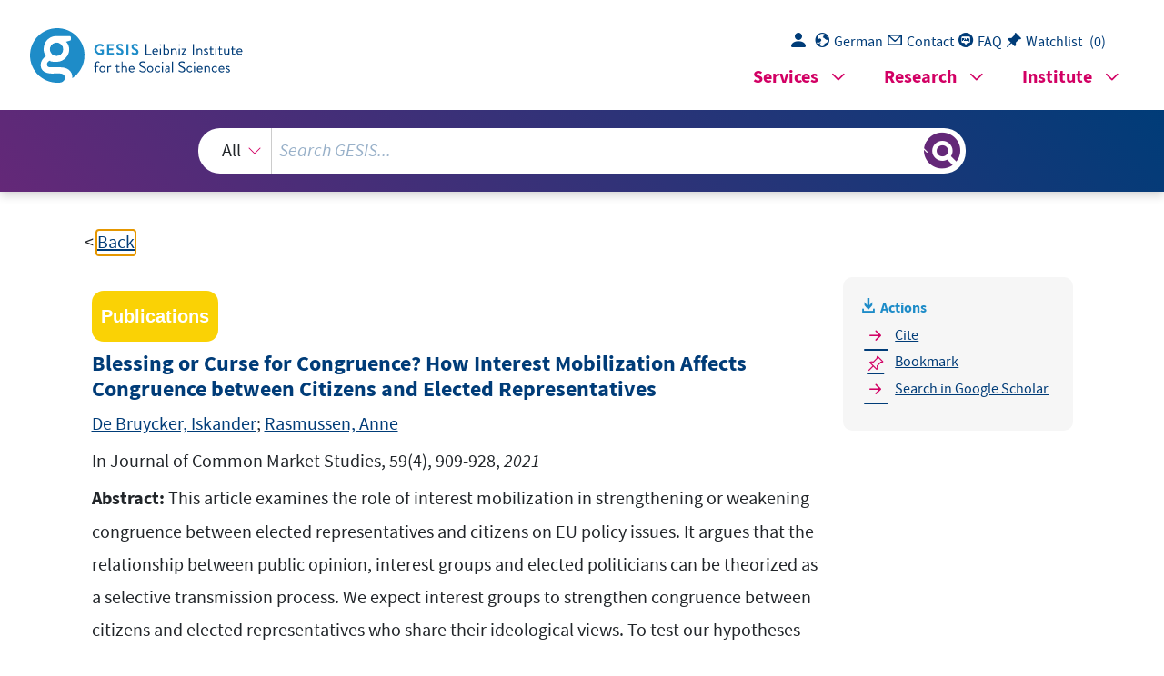

--- FILE ---
content_type: text/html; charset=UTF-8
request_url: https://search.gesis.org/services/get_stella_recommendation.php?doc_id=bibsonomy-debruycker2021blessing&click_path=bibsonomy-debruycker2021blessing&hostType=prod
body_size: 42722
content:
{"hits":{"total":{"value":10,"relation":"eq"},"hits":[{"_index":"gesis-21-01-2026-02-01-19","_id":"gesis-bib-149139-LP","_version":2,"_seq_no":405601,"_primary_term":1,"found":true,"_source":{"coreAuthor":["Elff, Martin"],"coredoctypelitadd":["Elektronische Ressource"],"coreLanguage":["Deutsch (DE)"],"corePublisher":"Univ. Mannheim","database":"GESIS - Bibliothek","data_source":"GESIS-BIB","date":"2004","date_recency":"2004","document_type":"Buch","fulltext":1,"gesis_own":1,"intranet_link":["http:\/\/intranet.gesis.intra\/Bibliothek\/Volltexte\/2004\/Elff_2004_Ideologien_EB.pdf"],"library_location":["K\u00f6ln Elektronische Ressource"],"person":["Elff, Martin"],"person_sort":"Elff","publisher":"GESIS","source":"Mannheim: Univ. Mannheim, 2004.- X, 252 S.","study_references":["Eurobarometer"],"subtype":"book","title":"Politische Ideologien, Sozialstruktur und Wahlverhalten : die Bedeutung der politischen Angebote und Appelle von Parteien f\u00fcr den Zusammenhang zwischen sozialen Merkmalen und Parteipr\u00e4ferenzen in zehn westeurop\u00e4ischen L\u00e4ndern","topic":["Eurobarometer","pdf","GESIS-Studie","FDZ International","Dissertation","Monographie"],"type":"publication","id":"gesis-bib-149139-LP","index_source":"LINK-DB-NEW","literature_collection":"GESIS-Literaturpool","related_research_data":[{"view":"Flash Eurobarometer 261 (Flash eurobarometer on water)","id":"ZA4890"}],"link_count":1},"system_type":"BASE","doc_rank":1,"rid":14861970},{"_index":"gesis-21-01-2026-02-01-19","_id":"gesis-ssoar-76274","_version":2,"_seq_no":373300,"_primary_term":1,"found":true,"_source":{"title":"Patterns of Conflict and Mobilization: Mapping Interest Group Activity in EU Legislative Policymaking","id":"gesis-ssoar-76274","date":"2018","date_recency":"2018","abstract":"Contemporary studies on interest group politics have mainly used single interest organizations as their central objects of study. This has led to a rich body of knowledge on the motivations of interest group mobilization, strategy development and even policy access and influence. The focus on single interest groups, however, has resulted in limited knowledge on aggregate patterns of interest groups\u2019 activity. This article seeks to address this lacuna, by examining patterns of mobilization and conflict of interest groups\u2019 activity in EU legislative policymaking. To do so, it adopts a unique policy-centred research design and an empirical assessment of policy mobilization for a sample of 125 EU legislative proposals based on extensive media coding as well as structured elite interviews. We find that levels of policy mobilization vary substantively across different legislative proposals and that political conflict between interest groups is remarkably low. This suggests that interest group conflict and mobilization contribute little to EU politicization and that in cases where interest groups voice opposing positions, conflicts do not occur between business and non-business groups. Our findings have important implications for our understanding of interest groups in EU legislative policymaking.","portal_url":"https:\/\/www.ssoar.info\/ssoar\/handle\/document\/76274","type":"publication","topic":["EU","Gesetzgebung","Interessengruppe","Mobilisierung","Interessenkonflikt"],"person":["Wonka, Arndt","Bruycker, Iskander de","Bi\u00e8vre, Dirk de","Braun, Caelesta","Beyers, Jan"],"person_sort":"WonkaBruyckerBi\u00e8vre","source":"In: Politics and Governance, 6, 2018, 3, 136-146","links":[{"label":"DOI","link":"https:\/\/doi.org\/10.17645\/pag.v6i3.1267"}],"subtype":"journal_article","document_type":"Zeitschriftenartikel","coreAuthor":["Wonka, Arndt","Bruycker, Iskander de","Bi\u00e8vre, Dirk de","Braun, Caelesta","Beyers, Jan"],"coreSjahr":"2018","coreJournalTitle":"Politics and Governance","coreZsband":"6","coreZsnummer":"3","coreLanguage":"en","doi":"https:\/\/doi.org\/10.17645\/pag.v6i3.1267","coreIssn":"2183-2463","data_source":"GESIS-SSOAR","index_source":"GESIS-SSOAR","database":"SSOAR - Social Science Open Access Repository","link_count":0,"gesis_own":1,"fulltext":1,"metadata_quality":10,"related_references":[{"view":"Baroni, L. (2014). Information counts: Interest group suc- cess in the European Parliament. Salzburg, Austria: University of Salzburg.","pdf_url":""},{"view":"<a href=\"https:\/\/doi.org\/10.1111\/0022-3816.00106\" target=\"_blank\">Baumgartner, F., Leech, B. (2001). 'Interest Niches And Policy Bandwagons: Patterns Of Inter- est Group Involvement in National Politics'. The Journal of Politics, 63(4), pp. 1191-1213.<\/a> ","pdf_url":""},{"view":"<a href=\"https:\/\/doi.org\/10.1215\/03616878-2010-009\" target=\"_blank\">Baumgartner, F. R., ., Hojnacki, M., Kimball, D. C., Leech, B. (2009). Lobbying and policy change: Who wins, who loses, and why. Chicago, IL: Chicago, The University of Chicago Press.<\/a> ","pdf_url":""},{"view":"<a href=\"https:\/\/www.tandfonline.com\/doi\/abs\/10.1080\/13501763.2015.1008549\" target=\"_blank\">Berkhout, J., Carroll, B. J., Braun, C., Chalmers, A. W., Destrooper, T., Lowery, D., Otjes, S., Rasmussen, A. (2015). In- terest organizations across economic sectors: explain- ing interest group density in the European Union. Journal of European Public Policy, 22(4), pp. 462-480.<\/a> <span class=\"references_pdf_link icon-gs-cv pe-1\"><\/span><a target=\"_blank\" href=\"https:\/\/repository.uantwerpen.be\/docman\/irua\/09c690\/96d153e5.pdf\">PDF<\/a>","pdf_url":"https:\/\/repository.uantwerpen.be\/docman\/irua\/09c690\/96d153e5.pdf"},{"view":"<a href=\"https:\/\/www.tandfonline.com\/doi\/abs\/10.1080\/13501760801996683\" target=\"_blank\">Berkhout, J., Lowery, D. (2008). Counting organized interests in the European Union: A comparison of data sources. Journal of European Public Policy, 15(4), pp. 489-513.<\/a> ","pdf_url":""},{"view":"<a href=\"https:\/\/journals.sagepub.com\/doi\/10.1111\/j.1467-9248.2011.00916.x\" target=\"_blank\">Bernhagen, P. (2012). Who gets what in British poli- tics-And how? An analysis of media reports on lob- bying around government policies, 20017. Political Studies, 60(3), pp. 557-577.<\/a> ","pdf_url":""},{"view":"<a href=\"https:\/\/link.springer.com\/article\/10.1057\/iga.2014.11\" target=\"_blank\">Beyers, J., Braun, C., Marshall, D., Bruycker, I. (2014). Let's talk! On the practice and method of interviewing policy experts. Interest groups & Advo- cacy, 3(2), pp. 174-187.<\/a> ","pdf_url":""},{"view":"<a href=\"https:\/\/journals.sagepub.com\/doi\/10.1177\/0032321717728408\" target=\"_blank\">Beyers, J., Bruycker, I. (2017). Lobbying makes (strange) bedfellows: Explaining the formation and composition of lobbying coalitions in EU legisla- tive politics. Political Studies, 1 pp. 10-1177.<\/a> <span class=\"references_pdf_link icon-gs-cv pe-1\"><\/span><a target=\"_blank\" href=\"https:\/\/repository.uantwerpen.be\/docman\/irua\/2d3c1a\/146134.pdf\">PDF<\/a>","pdf_url":"https:\/\/repository.uantwerpen.be\/docman\/irua\/2d3c1a\/146134.pdf"},{"view":"<a href=\"https:\/\/doi.org\/10.1057\/iga.2014.10\" target=\"_blank\">Beyers, J., D\u00fcr, A., Marshall, D., Wonka, A. (2014). Policy-centred sampling in interest group research: Lessons from the INTEREURO project. Interest groups & Advocacy, 3(2), pp. 160-173.<\/a> <span class=\"references_pdf_link icon-gs-cv pe-1\"><\/span><a target=\"_blank\" href=\"https:\/\/media.suub.uni-bremen.de\/bitstream\/elib\/4780\/8\/PolicyCentred%20Sampling%20in%20Interest%20Group%20Research.pdf\">PDF<\/a>","pdf_url":"https:\/\/media.suub.uni-bremen.de\/bitstream\/elib\/4780\/8\/PolicyCentred%20Sampling%20in%20Interest%20Group%20Research.pdf"},{"view":"<a href=\"https:\/\/www.tandfonline.com\/doi\/full\/10.1080\/13501763.2017.1337213\" target=\"_blank\">Beyers, J., D\u00fcr, A., Wonka, A. (2017). The political salience of EU policies. Journal of European Public Policy, pp. 1-12.<\/a> <span class=\"references_pdf_link icon-gs-cv pe-1\"><\/span><a target=\"_blank\" href=\"https:\/\/repository.uantwerpen.be\/docman\/irua\/f20489\/143806.pdf\">PDF<\/a>","pdf_url":"https:\/\/repository.uantwerpen.be\/docman\/irua\/f20489\/143806.pdf"},{"view":"<a href=\"https:\/\/doi.org\/10.1111\/j.1475-6765.2004.00157.x\" target=\"_blank\">Bouwen, P. (2004). Exchanging Access Goods for Ac- cess. A Comparative Study of Business Lobbying in the European Union Institutions. European Journal of Political Research, 43(3), pp. 337-369.<\/a> <span class=\"references_pdf_link icon-gs-cv pe-1\"><\/span><a target=\"_blank\" href=\"https:\/\/lirias.kuleuven.be\/bitstream\/123456789\/280558\/1\/EJPR2004.pdf\">PDF<\/a>","pdf_url":"https:\/\/lirias.kuleuven.be\/bitstream\/123456789\/280558\/1\/EJPR2004.pdf"},{"view":"<a href=\"https:\/\/www.journals.uchicago.edu\/doi\/10.2307\/2131903\" target=\"_blank\">Browne, W. (1990). Organized interests and their issue niches: A search for pluralism in a policy domain. The Journal of Politics, 52(2), pp. 477-509.<\/a> ","pdf_url":""},{"view":"<a href=\"https:\/\/doi.org\/10.5860\/choice.52-1106\" target=\"_blank\">Burstein, P. (2014). American Public Opinion, Advocacy, and Pol- icy in Congress: What the Public Wants and What It Gets. Cambridge, UK: Cambridge University Press.<\/a> ","pdf_url":""},{"view":"<a href=\"https:\/\/www.tandfonline.com\/doi\/abs\/10.1080\/13501763.2013.781785\" target=\"_blank\">Coen, D., Katsaitis, A. (2013). Chameleon pluralism in the EU: An empirical study of the European Commis- sion interest group density and diversity across pol- icy domains. Journal of European Public Policy, 20(8), pp. 1104-1119.<\/a> <span class=\"references_pdf_link icon-gs-cv pe-1\"><\/span><a target=\"_blank\" href=\"https:\/\/discovery.ucl.ac.uk\/1396368\/1\/10.1080-13501763.2013.781785.pdf\">PDF<\/a>","pdf_url":"https:\/\/discovery.ucl.ac.uk\/1396368\/1\/10.1080-13501763.2013.781785.pdf"},{"view":"<a href=\"https:\/\/doi.org\/10.2139\/ssrn.2802662\" target=\"_blank\">Bruycker, I., I. (2017). Politicization and the public inter- est: When do the elites in Brussels address public in- terests in EU policy debates?. Euro- pean Union Politics, 18(4), pp. 603-619.<\/a> ","pdf_url":""},{"view":"<a href=\"https:\/\/journals.sagepub.com\/doi\/10.1177\/0010414014565890\" target=\"_blank\">D\u00fcr, A., Bernhagen, P., Marshall, D. (2015). Interest group success in the European Union: When (and why) does business lose?. Comparative Political Stud- ies, 48(8), pp. 951-983.<\/a> <span class=\"references_pdf_link icon-gs-cv pe-1\"><\/span><a target=\"_blank\" href=\"https:\/\/aura.abdn.ac.uk\/bitstream\/2164\/4614\/1\/When_and_why_does_business_lose_091114.pdf\">PDF<\/a>","pdf_url":"https:\/\/aura.abdn.ac.uk\/bitstream\/2164\/4614\/1\/When_and_why_does_business_lose_091114.pdf"},{"view":"<a href=\"https:\/\/doi.org\/10.1080\/13501763.2012.672103\" target=\"_blank\">D\u00fcr, A., Mateo, G., Lindner, C. (2012). 'Who Lobbies the European Union? National Interest Groups in a Multilevel Polity'. Wiesbaden: Springer VS. Lobbying in Der Europ\u00e4ischen Union. Zwischen Professionalisierung Und Regulierung, 19(7), pp. 969-987.<\/a> ","pdf_url":""},{"view":"<a href=\"https:\/\/doi.org\/10.1111\/1475-6765.12012\" target=\"_blank\">D\u00fcr, A., Mateo, G. (2013). Gaining access or going pub- lic? Interest group strategies in five European coun- tries. European Journal of Political Research, 52(5), pp. 660-686.<\/a> ","pdf_url":""},{"view":"<a href=\"https:\/\/doi.org\/10.2139\/ssrn.2376141\" target=\"_blank\">D\u00fcr, A., Mateo, G. (2014). Public opinion and inter- est group influence: How citizen groups derailed the Anti-Counterfeiting Trade Agreement. Journal of Eu- ropean Public Policy, 21(8), pp. 1199-1217.<\/a> ","pdf_url":""},{"view":"<a href=\"https:\/\/onlinelibrary.wiley.com\/doi\/10.1111\/j.1468-0491.2004.00244.x\" target=\"_blank\">Eising, R. (2004). Multilevel Governance and Business Interests in the European Union, in: Governance. Governance: An Inter- national Journal of Policy, Administration, and Insti- tutions, 17(2), pp. 211-245.<\/a> ","pdf_url":""},{"view":"<a href=\"https:\/\/search.gesis.org\/publication\/gesis-ssoar-22922\" target=\"_blank\">Eising, R. (2007). Institutional context, organizational resources and strategic choices: Explaining inter- est group access in the European Union. Euro- pean Union Politics, 8(3), pp. 329-362.<\/a> <span class=\"references_pdf_link icon-gs-cv pe-1\"><\/span><a target=\"_blank\" href=\"https:\/\/hal.archives-ouvertes.fr\/hal-00571748\/file\/PEER_stage2_10.1177%252F1465116507079542.pdf\">PDF<\/a>","pdf_url":"https:\/\/hal.archives-ouvertes.fr\/hal-00571748\/file\/PEER_stage2_10.1177%252F1465116507079542.pdf"},{"view":"<a href=\"https:\/\/doi.org\/10.1017\/s1537592714001595\" target=\"_blank\">Gilens, M., Page, B. I. (2014). Testing theories of Amer- ican politics: Elites, interest groups, and average citi- zens. Cambridge University Press. \" Perspectives on Politics, 12(3), pp. 564-581.<\/a> <span class=\"references_pdf_link icon-gs-cv pe-1\"><\/span><a target=\"_blank\" href=\"https:\/\/www.cambridge.org\/core\/services\/aop-cambridge-core\/content\/view\/62327F513959D0A304D4893B382B992B\/S1537592714001595a.pdf\/div-class-title-testing-theories-of-american-politics-elites-interest-groups-and-average-citizens-div.pdf\">PDF<\/a>","pdf_url":"https:\/\/www.cambridge.org\/core\/services\/aop-cambridge-core\/content\/view\/62327F513959D0A304D4893B382B992B\/S1537592714001595a.pdf\/div-class-title-testing-theories-of-american-politics-elites-interest-groups-and-average-citizens-div.pdf"},{"view":"<a href=\"https:\/\/www.journals.uchicago.edu\/doi\/10.2307\/2960350\" target=\"_blank\">Gray, V., Lowery, D. (1996). 'A Niche Theory of Interest Representation'. The Journal of Politics, 58(1), pp. 91-111.<\/a> ","pdf_url":""},{"view":"<a href=\"https:\/\/onlinelibrary.wiley.com\/doi\/10.1111\/j.1468-0491.2011.01522.x\" target=\"_blank\">Halpin, D. (2011). Explaining policy bandwagons: Orga- nized interest mobilization and cascades of attention. Governance, 24(2), pp. 205-230.<\/a> ","pdf_url":""},{"view":"<a href=\"https:\/\/www.cambridge.org\/core\/journals\/british-journal-of-political-science\/article\/interpreting-environments-interest-group-response-to-population-ecology-pressures\/35121D4E87BD9867CB1AB6F375EC9815\" target=\"_blank\">Halpin, D., Jordan, G. (2009). Interpreting environ- ments: Interest group response to population ecol- ogy pressures. British Journal of Political Science, 39(2), pp. 243-265.<\/a> ","pdf_url":""},{"view":"<a href=\"\/publication\/csa-ps-200501927\" target=\"_blank\">Heaney, M. (2004). Outside the issue niche the multidi- mensionality of interest group identity. American Pol- itics Research, 32(6), pp. 611-651.<\/a> ","pdf_url":""},{"view":"<a href=\"https:\/\/doi.org\/10.1111\/j.1475-6765.2009.01908.x\" target=\"_blank\">Helbling, M., Hoeglinger, D., W\u00fcest, B. (2010). How po- litical parties frame European integration. European Journal of Political Research, 49(4), pp. 496-521.<\/a> ","pdf_url":""},{"view":"<a href=\"https:\/\/doi.org\/10.1146\/annurev-polisci-032311-110735\" target=\"_blank\">Hix, S., H\u00f8yland, B. (2013). Empowerment of the Euro- pean Parliament. Annual Review of Political Science, 16(1), pp. 171-189.<\/a> ","pdf_url":""},{"view":"<a href=\"https:\/\/onlinelibrary.wiley.com\/doi\/10.1111\/jcms.12133\" target=\"_blank\">Hutter, S., Grande, E. (2014). 'Politicizing Europe in the National Electoral Arena: A Compar- ative Analysis of Five West European Countries, 1970-2010'. JCMS: Journal of Common Market Studies, 52(5), pp. 1002-1018.<\/a> <span class=\"references_pdf_link icon-gs-cv pe-1\"><\/span><a target=\"_blank\" href=\"https:\/\/cadmus.eui.eu\/\/bitstream\/1814\/32733\/2\/JCMS_Hutter%20_Grande.pdf\">PDF<\/a>","pdf_url":"https:\/\/cadmus.eui.eu\/\/bitstream\/1814\/32733\/2\/JCMS_Hutter%20_Grande.pdf"},{"view":"<a href=\"https:\/\/journals.sagepub.com\/doi\/10.1177\/1465116511413163\" target=\"_blank\">Kl\u00fcver, H. (2011). The contextual nature of lobbying: Ex- plaining lobbying success in the European Union. Eu- ropean Union Politics, 12(4), pp. 483-506.<\/a> ","pdf_url":""},{"view":"<a href=\"https:\/\/www.tandfonline.com\/doi\/abs\/10.1080\/13501763.2015.1008792\" target=\"_blank\">Kl\u00fcver, H., Braun, C., Beyers, J. (2015). Legislative lob- bying in context: Towards a conceptual framework of interest group lobbying in the European Union. Jour- nal of European Public Policy, 22(4), pp. 447-461.<\/a> <span class=\"references_pdf_link icon-gs-cv pe-1\"><\/span><a target=\"_blank\" href=\"https:\/\/repository.uantwerpen.be\/docman\/irua\/7c0f97\/c670caa2.pdf\">PDF<\/a>","pdf_url":"https:\/\/repository.uantwerpen.be\/docman\/irua\/7c0f97\/c670caa2.pdf"},{"view":"<a href=\"https:\/\/onlinelibrary.wiley.com\/doi\/10.1111\/j.1475-6765.2006.00691.x\" target=\"_blank\">Koopmans, R. (2007). Who inhabits the European pub- lic sphere? Winners and losers, supporters and op- ponents in Europeanised political debates. European Journal of Political Re- search, 46(2), pp. 183-210.<\/a> <span class=\"references_pdf_link icon-gs-cv pe-1\"><\/span><a target=\"_blank\" href=\"https:\/\/research.vu.nl\/ws\/files\/2279788\/202711.pdf\">PDF<\/a>","pdf_url":"https:\/\/research.vu.nl\/ws\/files\/2279788\/202711.pdf"},{"view":"<a href=\"https:\/\/link.springer.com\/article\/10.1057\/iga.2014.4\" target=\"_blank\">LaPira, T., Thomas, H., Baumgartner, R. (2014). The two worlds of lobbying: Washington lobbyists in the core and on the periphery. Interest Groups & Advo- cacy, 3(3), pp. 219-245.<\/a> ","pdf_url":""},{"view":"<a href=\"https:\/\/search.gesis.org\/publication\/gesis-ssoar-22930\" target=\"_blank\">Lindgren, K. O., Persson, T. (2008). The structure of conflict over EU chemicals policy. European Union Politics, 9(1), pp. 31-58.<\/a> <span class=\"references_pdf_link icon-gs-cv pe-1\"><\/span><a target=\"_blank\" href=\"https:\/\/www.ssoar.info\/ssoar\/bitstream\/document\/22930\/1\/ssoar-eup-2008-1-lindgren_et_al-the_structure_of_conflict_over.pdf\">PDF<\/a>","pdf_url":"https:\/\/www.ssoar.info\/ssoar\/bitstream\/document\/22930\/1\/ssoar-eup-2008-1-lindgren_et_al-the_structure_of_conflict_over.pdf"},{"view":"<a href=\"https:\/\/doi.org\/10.1057\/palgrave.polity.2300077\" target=\"_blank\">Lowery, D. (2007). 'Why Do Organized Interests Lobby? A Multi-Goal, Multi- Context Theory of Lobbying'. Polity, 39(1), pp. 29-54.<\/a> ","pdf_url":""},{"view":"<a href=\"\/publication\/csa-ps-200505790\" target=\"_blank\">Mahoney, C. (2004). 'The Power of Institutions: State and Interest Group Activity in the European Union'. Euro- pean Union Politics, 5(4), pp. 441-466.<\/a> ","pdf_url":""},{"view":"<a href=\"https:\/\/doi.org\/10.1111\/j.1468-5965.2009.00811_9.x\" target=\"_blank\">Mahoney, C. (2008). Brussels versus the beltway. Advo- cacy in the United States and the European Union. Washington, DC: Georgetown University Press.<\/a> ","pdf_url":""},{"view":"<a href=\"https:\/\/onlinelibrary.wiley.com\/doi\/10.1111\/j.1475-6765.2009.01850.x\" target=\"_blank\">Mattila, M. (2009). Roll call analysis of voting in the Eu- ropean Union Council of Ministers after the 2004 enlargement. European Journal of Political Research, 48(6), pp. 840-857.<\/a> ","pdf_url":""},{"view":"<a href=\"https:\/\/doi.org\/10.2307\/2521228\" target=\"_blank\">Olson, M., Palepu, K., M., Ruana, ., M. (1965). The Logic of Collective Action: Public Goods and the Theory of Groups, Second printing with new preface and appendix. Cambridge, Massachusetts, London: Harvard Uni- versity Press Oxford Business Group. Zeckhauser, R.: An Economic Theory of Alliances, in: Review of Economics and Statistics, 6(3), pp. 239-255.<\/a> ","pdf_url":""},{"view":"<a href=\"https:\/\/www.econbiz.de\/Record\/10001425593\" target=\"_blank\">Schattschneider, E. E., R., Winston, S., Q. (1960). The Semisovereign People. A Realist's View of Democracy in America, (Reissued with an introduction by David Adamany. Wadsworth, Thomson Learning: Holt, Rinehart and Winston. Literaturverzeichnis. Hinsdale, 111.<\/a> ","pdf_url":""},{"view":"<a href=\"https:\/\/doi.org\/10.1111\/j.1475-6765.2004.00153.x\" target=\"_blank\">Thomson, R., Boerefijn, J., Stokman, F. (2004). 'Actor Align- ments in European Union Decision-making'. Eu- ropean Journal of Political Research, 43(2), pp. 237-261.<\/a> <span class=\"references_pdf_link icon-gs-cv pe-1\"><\/span><a target=\"_blank\" href=\"https:\/\/pure.rug.nl\/ws\/files\/9765822\/13534.pdf\">PDF<\/a>","pdf_url":"https:\/\/pure.rug.nl\/ws\/files\/9765822\/13534.pdf"},{"view":"<a href=\"https:\/\/doi.org\/10.1080\/01402382.2015.1081505\" target=\"_blank\">Wilde, P., Leupold, A., Schmidtke, H., Schmidtke, H. (2016). 'Introduction: The Differentiated Politi- cisation of European Governance'. West European Pol- itics, 39(1), pp. 3-22.<\/a> <span class=\"references_pdf_link icon-gs-cv pe-1\"><\/span><a target=\"_blank\" href=\"https:\/\/www.zora.uzh.ch\/id\/eprint\/115082\/1\/Introduction_final%20version.pdf\">PDF<\/a>","pdf_url":"https:\/\/www.zora.uzh.ch\/id\/eprint\/115082\/1\/Introduction_final%20version.pdf"}]},"system_type":"EXP","doc_rank":2,"rid":14861970},{"_index":"gesis-21-01-2026-02-01-19","_id":"bibsonomy-elff2004politische","_version":2,"_seq_no":398433,"_primary_term":1,"found":true,"_source":{"id":"bibsonomy-elff2004politische","type":"publication","title":"Politische Ideologien, Sozialstruktur und\nWahlverhalten. Die Bedeutung der politischen Angebote und Appelle von Parteien f\u00fcr den Zusammenhang zwischen sozialen Merkmalen und Parteipr\u00e4ferenzen in zehn westeurop\u00e4ischen L\u00e4ndern","date":"2004","date_recency":"2004","person":["Elff, Martin"],"person_sort":"Elff","data_doi":"10.4232\/1.2959","gesis_study_no":"ZA2959","source":"264, 2004","coreEditor":"","corePublisher":"","coreSatit":"","coreJournalTitle":"","corePagerange":"264","coreZsband":"","coreZsnummer":"","institution":"","abstract":"Nachdem man in den letzten Jahrzehnten mehr und mehr davon ausgegangen ist, dass der Einfluss sozialer Unterschiede auf das Wahlverhalten in westlichen Demokratien allgemein zur\u00fcckgeht, ist diese Diagnose wieder zum Gegenstand wissenschaftlicher Kontroversen geworden.\n\nDieser Band wendet sich einem oft vernachl\u00e4ssigten Aspekt des Zusammenhangs zwischen Sozialstruktur und Wahlverhalten zu, der Rolle der Parteien und ihrer politischen Angebote an die W\u00e4hler. In welchem Ausma\u00df gehen die diagnostizierten Ver\u00e4nderungen im Einfluss sozialer Unterschiede auf das Wahlverhalten darauf zur\u00fcck, dass sich die programmatischen Unterschiede zwischen den Parteien verringern?\n\nMittels einer Analyse, die Wahlprogramme mit den Wahlabsichten und den sozialen Merkmalen von W\u00e4hlern aus zehn europ\u00e4ischen L\u00e4ndern verkn\u00fcpft, wird im vorliegenden Band dieser Frage empirisch nachgegangen. Auch wird theoretisch ergr\u00fcndet, welche Rolle die Ideologien von Parteien daf\u00fcr spielen, dass jene Strukturen in Parteiensystemen und Wahlverhalten pr\u00e4sent sind, die in der vergleichenden Wahlforschung mit dem Begriff der cleavages in Verbindung gebracht werden. ","bibtex_key":"elff2004politische","remarks":"(Eurobarometer)","address":"","recordurl":"","document_type":"phdthesis","tags":["2004","EB48.0","EB_input2017","EB_pro","Eurobarometer","FDZ_IUP","ZA2959","checked","german","input2017","phdthesis"],"data_source":["Eurobarometer-Bibliography"],"study_group":["EB - Standard and Special Eurobarometer"],"group_description":["Seit Anfang der siebziger Jahre erhebt die Europ\u00e4ische Kommission mit dem \"Standard and Special Eurobarometer\" regelm\u00e4\u00dfig die \u00f6ffentliche Meinung in den Mitgliedstaaten der Europ\u00e4ischen Union. Die Befragungen werden jeweils im Fr\u00fchjahr und im Herbst auf der Grundlage neuer Stichproben mit einer Gr\u00f6\u00dfe von 1000 Befragten pro Land pers\u00f6nlich durchgef\u00fchrt. F\u00fcr Nordirland und Ostdeutschland werden gesonderte Stichproben gezogen. Nach der EU-Erweiterung im Jahr 2004 werden auch die verbleibenden und die neuen Beitrittskandidaten regelm\u00e4\u00dfig in ausgew\u00e4hlte Umfragen einbezogen. Die Standard-Eurobarometer-Module fragen nach der Einstellung zur europ\u00e4ischen Einigung, zu den Institutionen und zur Politik, erg\u00e4nzt durch Messungen zu allgemeinen soziopolitischen Orientierungen sowie zu den demografischen Merkmalen der Befragten und der Haushalte. In unregelm\u00e4\u00dfigen Abst\u00e4nden befassen sich spezielle Eurobarometer-Module ausf\u00fchrlich mit Themen wie Umwelt, Wissenschaft und Technologie, Gesundheit oder Familie, soziale oder ethnische Ausgrenzung, Lebensqualit\u00e4t usw. Die \"European Communities Studies\" 1970-1973 k\u00f6nnen als Vorl\u00e4uferstudien angesehen werden, ebenso wie die \"Attitudes towards Europe\" von 1962."],"group_number":["0008"],"group_link":["http:\/\/www.gesis.org\/eurobarometer-data-service\/survey-series\/standard-special-eb\/"],"study_group_en":["EB - Standard and Special Eurobarometer"],"group_description_en":["Since the early nineteen seventies the European Commission\u00b4s \u201cStandard and Special Eurobarometer\u201d are regularly monitoring the public opinion in the European Union member countries at times. Interviews are conducted face-to-face, in each spring and each autumn, at all times based on new samples with a size 1000 respondents per country. Separate samples are drawn for Northern Ireland and East Germany. After the EU enlargement in 2004, remaining and new Candidate Countries are also regularly included in selected surveys. The Standard Eurobarometer modules ask for attitudes towards European unification, institutions and policies, complemented by measurements for general socio-political orientations, as well as by respondent and household demographics. Intermittently special Eurobarometer modules extensively address topics, such as environment, science and technology, health or family issues, social or ethnic exclusion, quality of life etc. The \u201cEuropean Communities Studies\u201d 1970-1973 can be considered forerunner studies, as well the \u201cAttitudes towards Europe\u201d from 1962."],"group_link_en":["http:\/\/www.gesis.org\/eurobarometer-data-service\/survey-series\/standard-special-eb\/"],"group_image_file":["eb_logo.jpg"],"index_source":"Bibsonomy","literature_collection":"GESIS-Literaturpool","gesis_own":1,"related_research_data":[{"view":"Eurobarometer 48.0 (Oct-Nov 1997)","id":"ZA2959"}],"link_count":1},"system_type":"BASE","doc_rank":3,"rid":14861970},{"_index":"gesis-21-01-2026-02-01-19","_id":"bibsonomy-mayne2014ideological","_version":1,"_seq_no":335402,"_primary_term":1,"found":true,"_source":{"id":"bibsonomy-mayne2014ideological","type":"publication","title":"Does ideological congruence matter? The effect of congruence on system support in liberal democracies","date":"2014","date_recency":"2014","person":["Mayne, Quinton","Hakhverdian, Armen"],"person_sort":"MayneHakhverdian","source":"In 21st International Conference of Europeanists, 2014","coreEditor":"","corePublisher":"","coreSatit":"21st International Conference of Europeanists","coreJournalTitle":"","corePagerange":"","coreZsband":"","coreZsnummer":"","institution":"","abstract":"Ideological congruence is an important facet of democratic governance. The closer the match between the preferences of the public and those of elected elites, the better representative democracy is said to function. The bulk of the existing literature is concerned with the measurement of congruence and its treatment as the outcome to be explained. Little attention has been paid to the effects of ideological congruence. This paper analyzes whether ideological congruence increases the probability of citizens being satisfied with the overall functioning of democracy. While congruence is traditionally measured as the distance between the mean citizen and the government, we also include other types of congruence that take the dispersion of the public and the elite into consideration. The theory is tested with CSES data using multilevel methods","bibtex_key":"mayne2014ideological","remarks":"(CSES)","address":"Washington, DC","recordurl":"","document_type":"inproceedings","tags":["2014","CSES","CSES_input2014","CSES_pro","FDZ_IUP","checked","inproceedings","input2014"],"data_source":["CSES-Bibliography"],"study_group":["Comparative Study of Electoral Systems (CSES)"],"group_description":["Die CSES ist eine weltweite Kooperation von Wahlforschern. Das Forschungsprogramm, der Fragebogen und das Studiendesign werden durch ein internationales Planungskomitee f\u00fchrender Sozialforscher erstellt. Teilnehmende L\u00e4nder implementieren einen einheitlichen Fragenkomplex in ihre Nachwahlstudien. Die erhoben Daten umfassen das individuelle Wahlverhalten, politische Einstellungen und sozio-demographische Merkmale sowie Angaben zu den Wahlbezirken, den nationalen Wahlergebnissen und dem nationalen politischen System. Die einzelnen L\u00e4nderstudien werden in einen gemeinsamen Datensatz integriert und stehen der Wissenschaft f\u00fcr vergleichende und l\u00e4nder\u00fcbergreifende Untersuchungen frei zur Verf\u00fcgung."],"group_number":["0091"],"group_link":["http:\/\/www.cses.org\/"],"study_group_en":["Comparative Study of Electoral Systems (CSES)"],"group_description_en":["CSES is a collaborative program of research among election study teams from around the world. The research program as well as the questionnaire and the study design are developed by an international committee of leading social researchers. Participating countries include a common module of survey questions in their post-election studies. The data contain information on individual choice behavior, demographics, the constituencies, the national election results and the political systems. The studies are then merged into a single, free, public dataset for use in comparative study and cross-level analysis."],"group_link_en":["http:\/\/www.cses.org\/"],"group_image_file":["CSES-Logo_800.jpg"],"index_source":"Bibsonomy","literature_collection":"GESIS-Literaturpool","gesis_own":1},"system_type":"EXP","doc_rank":4,"rid":14861970},{"_index":"gesis-21-01-2026-02-01-19","_id":"gesis-bib-74196-LP","_version":3,"_seq_no":394451,"_primary_term":1,"found":true,"_source":{"coreAuthor":["Hobolt, S.B."],"coredoctypelitadd":["Monographie"],"coreJournalTitle":"European Journal of Political Research","coreLanguage":["Englisch (EN)"],"database":"GESIS - Bibliothek","data_source":"GESIS-BIB","document_type":"Zeitschriftenaufsatz","fulltext":0,"gesis_own":1,"library_location":["K\u00f6ln Zeitschriftenaufsatz"],"person":["Hobolt, S.B."],"person_sort":"Hobolt","publisher":"GESIS","source":"In: European Journal of Political Research, vol. 46(2007) no. 2 ; p. 151-182. ISSN 0304-4130","study_reference_numbers":["2346","4230"],"study_references":["Eurobarometer 39.0","Eurobarometer 62.1"],"subtype":"journal_article","title":"Taking cues on Europe? : voter competence and party endorsements in referendums on European integration","topic":["GESIS-Studie","FDZ International","Zeitschriftenartikel"],"type":"publication","id":"gesis-bib-74196-LP","index_source":"LINK-DB-NEW","related_research_data":[{"view":"Eurobarometer 39.0 (Mar-Apr 1993)","id":"ZA2346"},{"view":"Eurobarometer 62.1 (Oct-Dec 2004)","id":"ZA4230"}],"link_count":2,"literature_collection":"GESIS-Literaturpool"},"system_type":"BASE","doc_rank":5,"rid":14861970},{"_index":"gesis-21-01-2026-02-01-19","_id":"gesis-ssoar-46957","_version":4,"_seq_no":431311,"_primary_term":1,"found":true,"_source":{"title":"You have got mail! How intrinsic and extrinsic motivations shape constituency service in the European Parliament","id":"gesis-ssoar-46957","date":"2016","date_recency":"2016","abstract":"\"For representative democracy to work, legislators need to be responsive to the concerns of citizens.\nOne way in which this can be achieved is through constituency service. Two factors drive constituency service: extrinsic and intrinsic motivations. Research to date suggests that extrinsic motivations are crucial for constituency service. Yet, this evidence stems primarily from the US context characterized by a personal ballot structure and campaign content which may bias findings in favor of extrinsic motivations. We present evidence from the first ever field experiment conducted in the European Parliament (EP) in which we vary both the extrinsic and intrinsic motivations of legislators. What is more, we are able to examine the way in which intrinsic and extrinsic motivations interact, an aspect largely ignored in the literature. Our findings suggest that while intrinsic motivations matter most for constituency service in the EP, they are dampened by the presence of extrinsic motivations.\" (author's abstract)","portal_url":"http:\/\/www.ssoar.info\/ssoar\/handle\/document\/46957","type":"publication","topic":["repr\u00e4sentative Demokratie","Wahlkampf","Wahlkreis","W\u00e4hler","Wahlverhalten","Informationsverhalten","Partei","Pr\u00e4ferenz","Abgeordneter","Europaparlament","Europawahl","Wahlsystem","Kampagne","extrinsische Motivation","intrinsische Motivation","EU-Politik"],"person":["Vries, Catherine de","Dinas, Elias","Solaz, Hector"],"person_sort":"VriesDinasSolaz","links":[{"label":"URN","link":"http:\/\/nbn-resolving.de\/urn:nbn:de:0168-ssoar-46957-6"}],"document_type":"Arbeitspapier","coreAuthor":["Vries, Catherine de","Dinas, Elias","Solaz, Hector"],"coreSjahr":"2016","coreZsband":"140","publishLocation_str_mv":"Wien","coreLanguage":"en","urn":"urn:nbn:de:0168-ssoar-46957-6","coreIssn":"1605-8003","data_source":"GESIS-SSOAR","index_source":"GESIS-SSOAR","database":"SSOAR - Social Science Open Access Repository","link_count":1,"gesis_own":1,"fulltext":1,"metadata_quality":10,"full_text":"                                 Political Science Series Working Paper No. 140 You Have Got Mail! How Intrinsic and Extrinsic  Motivations Shape Constituency Service in the  European Parliament De Vries, Catherine and Dinas, Elias and Solaz, Hector  May 2016 All Working Papers in the IHS Political Science Series are available online:  http:\/\/irihs.ihs.ac.at\/view\/ihs_series\/ser=5Fwps=5Fpol\/ This paper is available at: http:\/\/irihs.ihs.ac.at\/3955\/ Institute for Advanced Studies, Department of Political Science \u25021060 Vienna, Stumpergasse 56 office.pol@ihs.ac.at\u2502http:\/\/www.ihs.ac.at      You Have Got Mail! How Intrinsic and Extrinsic Motivations Shape  Constituency Service in the European Parliament 1     Catherine De Vries\u00b9, Elias Dinas\u00b9 and Hector Solaz\u00b2    \u00b9 Department of Politics and International Relations, University of Oxford   \u00b2 Department of Economics, University of Birmingham      Abstract  For representative democracy to work, legislators need to be responsive to the concerns of citizens.   One  way  in  which  this  can  be  achieved  is  through  constituency  service.  Two  factors  drive  constituency service: extrinsic and intrinsic motivations. Research to date suggests that extrinsic  motivations are crucial for constituency service. Yet, th is  evidence stems primarily from the US  context characterized by a personal ballot structure and campaign content which may bias findings  in  favor  of  extrinsic  motivations.  We  present  evidence  from  the  first  ever  field  experiment  conducted  in  the  European  Parliament  (EP)  in  which  w e  vary  both  the  extrinsic  and  intrinsic  motivations of legislators. What is more, we are able to examine the way in which intrinsic and  extrinsic motivations interact, an aspect largely ignored in the literature. Our findings suggest that  while intrinsic motivations matter most for constituency service in the EP, they are dampen ed  by  the  presence of extrinsic motivations.          Word Count :  9998 words                                                        1 The authors would like to thank Eirk Loning for his excellent research assistance as well as many academic colleagues who aided in  translating voter messages and legislator responses in 28 languages. Moreover, they would like to thank David Farrell, Simon Hix  and Roger Scully for sharing their 2010 survey data as well as Simon Hix and Bj\u00f8rn H\u00f8yland for sharing data on the background  characteristics of the members of 2009-2014 European Parliament with us. Finally, they are grateful to Dan Butler, Ed Fieldhouse,  Don Green, Christian Grose, Sara Hobolt, Sara Hagemann, Chris Jensen, Peter John, Mark Kayser, Heike Kluever, Peter Loewen,  Jon Slapin, Chris Wlezien for their comments on previous drafts of the paper.  1     Responsiveness to voter needs and preferences is a  activities (Cain, Ferejohn  and Fiorina 1987). Yet, legislators can only represent voter preferences when they are  aware of them, or put  1978: 883). The notion that legislators know the preferences of their constituents und erlies most classical  theories of political representation. Surprisingly, however, recent research sugg ests that in today's world of  constant information and professional polling, legislators often know only ver y little about voter preferences  and what they do seem to know is often biased (Butler and Broockman 2011, Butler and N ickerson 2011,  Broockman and Skovron 2013). Incomplete information about voter preferences has important conseque nces  for political representation. A study by Butler and Nickerson (2011) suggests that  providing legislators with  more information about voter preferences makes them more likely to vote in  line with constituents while  work by Grose (2010) shows that information even increases participation rates  in roll-call voting. Taking  together  this recent  evidence  suggests that  information  about  constituency  pref erences  matters  a lot  for  shaping legislative behaviour.     This raises the question of when legislators are likely to be responsive t o information from their  constituents. The literature provides two different answers to this question (C ain, Ferejohn and Fiorina 1984,  Searing 1985a, 1985b, see also Grose 2014). One body of work suggests that legislator respons iveness is  primarily driven by  extrinsic motivations  (Fenno 1978, Mayhew 1974, Cain, Ferejohn and Fiorina 1987,  more recently see Grose 2010, Butler and Nickerson 2011, Dropp and Peskowitz 2012). Ex trinsic motivation  refers to a tendency for individuals to perform activities based on the anti cipation of external rewards (Deci  and Ryan 2000: 60). Legislators are expected to first and foremost be vote seekers and respond t o voters  when they think this will increase their changes to be re-elected. Another body  of work points out that  responsiveness of legislators may be largely driven by  intrinsic motivations  (Searing 1985a, 1985b ,  Norris  1997,  more  recently  see  Butler  and  Broockman  2011,  Broockman,  2013).  Intrinsic  moti vation  refers to  behavior that is driven by an internal desire to act rather than for some separable  consequence (Deci and  Ryan 2000: 56). Applying this to legislator responsiveness, legislators are expected to be respons ive based on  an internal desire to connect to voters, a sense of duty or because they derive sati sfaction from constituency  service. The debate about which motivations drive constituency service has made a r evival in recent years as  researchers started conducting field experiments in which simple constituency serv ice requests were sent to  legislators via email or letters (for a discussion see Butler 2014, chapter 3 or Grose 2014). Most o f this recent  2     field experimental evidence stems from the US context characterized by a highly  personalised ballot and  campaign environment, an environment that makes constituency service crucially importa nt for securing reelection. This case selection may bias evidence in favor of extrinsic motivations  (f or an overview of the work  see Grose 2014: 364-66).    This study adds  to  the existing body of work by exploring the degree to which intrinsic and extrinsi c  motivations of legislators matter for constituency service. It does so by provi ding evidence from the first  ever field experiment conducted with members of the European Parliament (EP). The EP is t he only directly  elected institution in the European Union (EU) and home to over 766 legislators  from 28 different countries  that represent almost 500 million eligible voters. There are several reasons to revisit  legislator responsiveness  and the role of both extrinsic and intrinsic motivations and in the con text of the EP. First, the EP provides us  with  as its members are elected under a  variety of electoral rules. The EP is a unique legislature in that each m ember state of the EU is allowed to  adopt its own electoral rules and thus members of the same parliament are elected f or the same time-span  while facing starkly different electoral incentives to be responsive (Hix, Noury an d Roland 2007).   Second, our results have a bearing on the debate about the democratic deficiencies o f EU politics  (Moravcsik 2002, F\u00f8llesdal and Hix 2006). Over the past decade the EU has invested enor mous efforts in  making its institutions  officials aimed to combat claims that European politics suffers from a democratic defi cit, which commonly  refers  to  a  perceived  lack  of  accessibility  of  institutions  to  European  cit izens  and  a  lack  of  political  accountability (Rohrschneider 2002, Hobolt, 2012, Hobolt and Tilly 2014). Against this b ackground, it is  interesting to explore constituency service in the EP as well as the role of intrinsic  motivations.   Third, we currently have a very limited understanding about the way in which  intrinsic and extrinsic  motivations interact. Especially social psychologists (such as Deci, 1975, Wilson, Hul l and Johnson 1981)  and  increasingly  behavioural  economists  (such  as  Fehr  and  Falk  1999,  Gneezy  and  Rustichini  2000)   shifts the justification for an action from an internal desire to perform t o an external one, something that is  coined  the  overjustification  effect  (Leppner,  Greene  and  Nisbett  1973).  Our  experiment  allows  for  an  examination of this effect in the context of legislator behaviour.   Finally, the responsiveness of legislators to voters through email or other online  activity deserves  3     attention in its own right. Survey evidence suggests that MEPs find it extremely importan t to be in contact  with ordinary voters, 75.1 percent of MEPs claim this to be one of their most important aspects of the ir work,  and 81.8 percent of MEPs consider online and email activity crucial to do so (Farrell, Hix and  Scully 2010).  Although we lack official statistics on the number of email or tweet  messages MEPs receive, it seems fair to  assume that responding to voter messages online is an important way in which member s can communicate  directly to their constituents. 2 Evidence from the US context suggests that members of Congress indeed  receive an enormous amount of emails and letters, 200 million in 2004 alone for exam ple, and that they  respond to these messages seriously by spending time and staff resources to do so  (Fitch and Goldschmidt  2005). Consequently, exploring the degree to which EP legislators are willing to respond to voter messages is  crucial  for  assessing  the  representative  links  between  MEPs  and  voters  in  a  way  that  avoids  possible  problems of social desirability bias associated with surveys.    We  conducted a field experiment in which short, simple constituency service request s were sent via  email from voters from the 28 different member states to an MEP from thei r own country. The content of the  messages were randomized in terms of the voters' concerns raised which allows us to  get at the intrinsic  motivations of legislators. Extrinsic motivations were captured by comparing respons e rates of MEPs from  different member states who face re-election or not under vastly different el ectoral rules. Specifically, we ask  three questions. First, do legislators respond to voter messages? Second, to what exten t can intrinsic and  extrinsic motivations account for the variation in constituency service? And final ly, how do intrinsic and  extrinsic motivations interact?    Our results indicate that compared to US legislators responsiveness withi n the EP is rather modest  with roughly 28 percent of MEPs responding to voter messages while on average r oughly 50 percent of US  local, state or congress representatives respond (see for example Butler and Broockman 201 1, Faller, Nathan  and White 2014). This might not be entirely surprising given that the personalised ba llot and campaign  context in the US should trigger extrinsic motivations more than PR elections w ithin the EU where often  parties rather than candidates dominate the campaign.  On  average therefore constituency service should  carry less weight for EU legislators compared to their US counterparts, and t his is indeed what we find.                                                    2 From media reports about the number of emails MEP receive in response to specific legislation they propose or reports they write,  we know that the volume of voter email messages is large. For example, Portuguese Social Democrat MEP Edite Estrela received  over  200.000  emails  in  December  2013  about  her  report  on  the  se xual  and  reproductive  rights  of  women  (https:\/\/euobserver.com\/justice\/123001 accessed 05.02.15).  4     Second, our results indicate that intrinsic motivations seem to matter most fo r responsiveness. This finding is  in line with the idea that the possible electoral returns for constituenc y service are lower in the EP compared  to the US due to weaker constituency ties. Indeed, we also show that  a  response in our experiment did not  make re-lection in the subsequent May 2014 EP election more or less likely. T hird, our findings suggest that  extrinsic motivations matter in that they partly crowd out intrinsic motiv ations to be responsive. Intrinsic  motivations  matter  less  when the  electoral  incentives  to  be  responsive are  h igh. These  findings  present  important  new  insights  about  how  intrinsic  and  extrinsic  motivations  may  matter  fo r  legislator  responsiveness, how both sets of motivations interact as well as for the popular deba te about the possible  democratic deficit in EU politics.   We proceed as follows. First, we discuss the importance of studying legislator r esponsiveness and  present  our  theoretical  conjectures.  Next,  we  introduce  our  experimental  design  and  t he  ethical  considerations involved in this study. Finally, we present our results and discuss their  implications for the  study of legislator responsiveness generally and representation in the EP specifica lly.     The Role of Intrinsic and Extrinsic Motivations in Constituency Service  What drives legislators to be responsive voters? Why do legislators spend hour s of valuable time to respond  social media? In their  seminal work on the topic, Cain, Ferejohn and Fiorina (1984) suggest that legislator s do it largely for the  votes. Electoral incentives play a major role in all aspects of legislator be havior, including  constituency  service (Fenno 1977, Mayhew 1974). This explanation of constituency service is challenged by  authors who  suggest  that  although  electoral  incentives  might  be  present,  constituency  servi ce  is  better  explained  by  internal motivations of legislators, such as a sense of duty or level of inner  satisfaction (Searing 1985a,  1985b, Norris 1997). These two sets of explanations are representative of a much larg er debate amongst  psychologists and economists about which motivations drive human behavior:  intrinsic  and  extrinsic  ones  (see  Deci  and  Ryan  2000,  B\u00e9nabou  and  Tirole  2003). Activity  based  on  intrinsic  m otivation  refers  to  behavior  that  is  driven  by  internal  rewards  and  an  innate  desire  to  fulfil  psy chological  needs  such  as  competence or a desire for relatedness. An intrinsic motivation to engage in an a ctivity originates from inside  the individual in order to enhance personal satisfaction or fulfilment (see Wh ite 1959, Deci and Ryan 2000).  Legislators may wish to respond to voters based on internal norms and beliefs that this i s how a legislator is  5     supposed to act or with the aim of achieving some degree of job satisfaction (Se aring 1985a, 1985b, Norris  1997).  This  contrasts  with  activities  based  on  extrinsic  motivations.  These  are  driven  by  instrumental  considerations and the prospect of external rewards or punishments. Extrinsic motivation rel ates to reasons  to act in order to attain some separable outcome (Deci and Ryan 2000). Applied to leg islator responsiveness,  legislators are expected to respond to voters because it may enhance their chances  of re-election would  constitute extrinsic motivations for response (Mayhew 1974, Cain, Ferejohn and Fiorina 1984, 1987).     Both sets of motivations refer to two different ideas about the nature of leg islative activity. A large  body of empi -call  voting and other legislative activity (Kousser, Lewis, and Masket 2007, Cain, Fere john and Fiorina 1987).  Especially responding to voter queries may be one of the easiest ways for legislat ors to connect to voters,  cultivate a personal vote and enhance their reputations and electoral prospects (C ain, Ferejohn and Fiorina  1987). In their classical study on the US and the UK, Cain, Ferejohn and Fiorina (1987:  213-4) suggest that  especially in marginal districts legislator responsiveness is primarily  driven by electoral incentives. Echoing  this  conclusion,  recent  experimental  evidence  by  Dropp  and  Peskowitz  (2012)  from  the  Texas  state  legislature  suggests  that  elec           increases the number of bills legislators author.     Other  work  suggests  that  legislative  activity  might  also  be  intrinsical ly  motivated.  Studies  of  representation  have  demonstrated  that  legislators'  beliefs,  role  perceptions  or  per sonal  backgrounds  are  important  for  understanding  their  legislative  activities  (see  for  exampl e  Searing  1985a,  1985b,  Norris  1997Miller and Stokes 1963).  Surely, intrinsic motivations are extremely difficult  to capture as they refer to  motivations that originate within the individual (see Deci and Ryan 2000, B\u00e9nabou and T irole 2003). An  intrinsic  motivation  to  engage  in  an  activity  originates  from  inside  the  individual  in  order  to  enhance  personal satisfaction or fulfilment based on feelings of duty and competence or a desir e for relatedness (see  White 1959, Deci and Ryan 2000). Recently, some authors have conceptualized intrinsic mot ivations as  those relating to an expression of group norms based on theories of descripti ve representation (Butler and  Broockman 2011, Broocknman, 2013, Faller, Nathan and White 2014). The idea is that politicians act on  the  basis of internal norms and beliefs and with their activities aim to  demonstrate certain group loyalties or  compliance to certain group norms (see also Mansbridge 1999). For example, female legisl ators might be  more responsive to appeals to women's interests due to a belief in gender equality . Yet, the crux in deciding  6     that motivations are intrinsic is that actors perform a task in the  absence  of external rewards or punishment  (B \u00e9nabou and Tirole 2003). Recent experimental work from the US context aims to ca pture this contrast  by  demonstrating  that  non-black  state  legislators  in the  US  are  less likely  to r espond  to  requests  of  black  constituents compared to others even when constituents are not from their own district (Br oockman 2013). If  a legislator is equally responsive to messages of voters residing withi n her district compared to outside, the  behaviour of this legislator can be characterized as intrinsically motivated as only i n-district voters can affect  her re-election prospects. Yet, one could imagine that it could still well be the case that these black leg islators  are more responsive to black constituents' interests even when these constituents do not reside in their district   due to extrinsic motivations. For example because responding more to black constituent i nterests could help  secu ,  we would be able to vary both extrinsic and intrinsic motivations in one and the same  experiment whilst at  the same explore the interaction between the two sets of motivations. Our fi eld experiment within the EP  aims to do exactly that.     Experimental Design and Expectations  We  conduct  a  field  experiment  to  examine  if  and  how  European  legislators  respond   to  short,  simple  constituency service requests via email (see for a similar design in the US c ontext, Butler 2014). In our  experiment voters from the 28 different member states send an email in their r espective language to a MEP  from their country. The voters were nationals from 28 member states who were all eligible to vote i n the May  2014 EP election. Voters volunteered to participate in this experiment and received 10 pounds  to compensate  their time. The experiment was conducted on the 29 th of November 2013 at several universities in different  EU member states to ensure the inclusion of voters from 28 different national ities. All emails were sent on  the same day within a three hour period from personal Gmail accounts at six differ ent locations: University  of Oxford, University of Nottingham, the European University Institute, the University of Southern Denmark   and the University of Tartuu. All the 766 members of the 7th European Parliament  (2009-2014) received one  email message. Responsiveness is captured through whether the MEP responded within a  four weeks period  excluding the holiday season (until the 10 th of January 2014). 3 T wo  things are important to note in this                                                    3 Some readers may object that what we are capturing here is not the response of the MEP per se, but rather a response from her staff.  We found that in a third of response cases it was indeed the MEP assistants who responded on behalf of the MEP. We believe that this  7     respect. First, when we measure whether a legislator responds, we need to also  consider the quality of the  response (see Butler 2014). This means that we do not include automatically genera ted responses, but only  messages that present  a  content-based response to voter requests. In the case of an MEP first sending an  automatic reply, but subsequently providing a response to the concerns raised by t he voter, we count this  second content response as a response. Second, it is important to point out that election  campaigns in the  European context are rather short compared to what one might be used to in the US. This is  important as  timing the experiment within the context of an election campaign might bias  our study in favour of extrinsic  motivations. The start of the 2014 EP election campaign was not until late March or  early April as the  leading candidates and manifestos of the key parliamentary groups were not offici ally ratified until the  beginning of March 2014, a considerable time after our experiment was conducted. 4     How do we operationalize extrinsic and intrinsic motivations? With respect  to the former, we employ  two measures. First, we identify those MEPs who are up for re-election in  the 2014 election.  Re -election is  expected to increase  ex trinsic motivations for constituency service. Second, we utilize a unique f eature of the  EP , namely that its members are elected under different electoral rules (Hix, Nour y and Roland 2007). Each  of  28  EU  member  states  decide  on  their  own  electoral  rules  as  long  as  it  is  a  f orm  of  proportional  representation  (PR).  While  some  countries  employ  closed  list  systems   where  parties  present  lists  of  candidates and  voters can only choose between parties (for example in France, Greece, Italy , Romania or the  UK), other countries employ open list systems where voters express candidate preference s  (for example in  Austria, Belgium, Bulgaria, Luxembourg, the Netherlands or Slovenia ). This distinctive feature of the EP  allows us to study the effect of electoral incentives on constituency service . Specifically, we expect that  open- and closed-list PR systems create different types of incentives for legisla tors (see Carey and Shugart  1995,  Chang  2005).  While  open  list  systems  foster  both  inter-  and  intra-party  competition,  c losed  list  systems promote mainly inter-party competition as voters have no influence on which candi date gets elected  from the party list in these systems (Carey and Shugart 1995). As a result,  open list systems are empirically  associated with more private membership bills (Br\u00e4uniger, Brunner and D\u00e4ubler  2012), personal vote (Carey                                                                                                                                                                     captures legislator responsiveness nonetheless. Even if the responses come from staff, the results of our experiment still provide  important insights into constituency service because the responses are made on behalf of the public official. What is more, elected  officials rely on staff in many aspects of their work and if they instruct their staff to pay close attention to voter requests, it tells us  something about their legislative priorities.  4  For example the winner of the 2014 EP election,  s leading candidate Jean-Claude Junker and  adopted its electoral manifesto not until 6-7 of March during their party congress in Dublin (see http:\/\/www.epp.eu\/6-7-march-epphold-congress-dublin-heads-state-and-government-2000-participants-process-select-epp accessed 1\/4\/15).  8     and Shugart 1995) and intra-party defections (Hix 2004). Against this backdrop, we expect legi slators who  are up for re-election in in open list systems to be more responsive to voter messa ges compared to those  within closed list systems as the electoral incentives to respond so are h igher. Only in open list contexts can  MEPs realistically expect to be rewarded for their constituency service as voters  can express their candidate  preferences. W e  also interact our two measures, open versus closed list and up for re-election  or not, to  generate variation in the intensity of extrinsic motivations that MEPs might face.    In  order  to  capture  intrinsic  motivations  for  constituency  service,  we  var y  the  message  content. Specifically, the content of the messages  is  randomized in terms of the issues voters raised: public  debt versus social expenditure and Europe versus national concerns. In total our experiment consisted o f four  treatment conditions: 1) a social inequality-national message, 2) a social  inequality-EU message, 3) a public  debt-national message and 4) a public debt-EU message. The text of email is presented in t he box below and  the words that are underlined reflect the different treatment conditions.     Dear  [Name of MEP],     My name is  [Name of Voter].  I am trying to decide who to vote for in the upcoming EP elections  and would  like to get some more information. I am well aware that there are many  challenges that face us today, but I am  particularly worried about the growing social inequality\/ public de bt in the UK\/ EU. I think that the Cameron  Government\/  Barroso  Commission  should  do  something  about  it.  For  exa mple,  it  should  increase  social  expenditure\/ tighten the budget in the coming years. I would like to  know if you have taken any actions to do  so recently or if you have plans to do so in the future. Thank y ou very much in advance.    Best wishes,   [Name of Voter]       We  randomly  assigned  each  MEP  to  one  of  these  different  treatment  groups  with  b lock  randomization on left\/right ideology. Half of either the left-wing or r ight-wing MEPs received a public debt  message  and  the  other  half  a  social  inequality  message. The  content  of  the  message  ca ptures  the  two9  dimensional nature of party and electoral in the EP. Competition in the EP a lthough dominated by left\/right  considerations is two-dimensional in nature consisting of: 1) a pro\/anti state intervention i n the economy, and  2) a pro\/anti pooling of more national competences to the EU level dimension (Hix,  Noury and Roland  2007). Varying the voter messages in terms of social inequality and public debt c aptures the first dimension  while the references to the level of government relate to the second.   The distinctive feature of intrinsic motivations is that the actor should per form an action in absence  of any external reward or punishment (B\u00e9nabou and Tirole 2003). 5 Given that intrinsic motivations are based  on internal rewards they are very difficult to capture. Here we capture intr insic motivations for constituency  service  by  exploring  the  bias  in  response  rates  due  to  message  content,  i.e.  public  debt\/inequality  and  EU\/national, which was randomized. If constituency service is intrinsicall y motivated, we expect legislators  to  display  no  bias  due  to  message  content.  In  other  words,  MEPs  should  respond  equally   to  all  voter  constituency service requests regardless of the specific concerns being raised.  If MEPs respond based on  intrinsic motivations, they respond based on an internal reward, a sense of duty or satisfac tion, so they  should not strategically select which voter messages to respond to and which to ig nore. Conversely, when  , we would expect to find a bias in  response  rates  based  on  the  message  content. As  Butler  (2014:12-15)  suggests  legislato rs  have  limited  resources, such as time, money, staff or cognitive ability, to shape their act ivities and priorities. As a result,  legislators who engage in constituency service based on the prospect of some ext ernal electoral reward, will  toral return while expending the least  That is to say, MEPs who are extrinsically motivated will strategically   take the least possible effort.  Responding to voter message s  that  are  closest  to        about  which  they  have  the  most  information readily available will take up much less time and effort than res ponding to those that are further                                                    5 A recent study by Broockman (2013) aims to capture this idea by manipulating the district from which the voter who sends the  message resides. One set of messages stem from voters within the district of the legislator whilst another set is from voters residing  s district. If a legislator is equally responsive to messages of voters residing within her district compared to  outside, the behaviour of this legislator can be characterized as intrinsically motivated as only in-district voters can affect her reelection prospects. Within this study we could not realistically vary the district from which voter messages originate as a means to  distinguish intrinsic from extrinsic motivations as this would almost always imply changing the language in voter messages are  written. As such one would not be able to disentangle intrinsic motivations from differences in response due to language. Moreover,  we maintain that responding due to intrinsic motivations does not need to be a result of being more responsive to voters with whom  one shares a group identity. One could imagine that black legislators in the US context were more responsive to black constituents'  interests  even  when  these  constituents  do  not  reside  in  their  district  due  to  extrinsic  motivations.  Responding  more  to  black    10     removed. As a result, if extrinsic motivations guide constituency service we wou ld expect MEPs display bias  in their responses based on message content and respond more often to messages that coinci de with their  own policy priorities and activities. 6 If we find no bias based on message content, this indicates that response   the result of MEPs intrinsic motivations.    Finally, our field experiment does not only allow us to examine how varying degrees of  extrinsic as  well as intrinsic motivations shape constituency service, but also how these  two sets of motivations interact.  Especially social psychologists (such as Deci, 1975, Wilson, Hull and Johnson 1981) but also behavi oural  economists  (such  as  Fehr  and  Falk  1999,  Gneezy  and  Rustichini  2000)  demonstrate  that  extrins ic  for an action from an internal desire to perform to an external one. This  is coined the  overjustification effect  (Leppner, Greene and Nisbett 1973). Indeed, a substantial body of experimental evidence  suggests that the  presence of external rewards or punishments can sometimes be in conflict with intrinsi c motivation. In what  is now a classical social-psychological experiment Deci (1975) shows that college  students who were paid to  work on an interesting puzzle worked significantly less often than those student s who did not receive a  reward. This finding has been substantiated in many other contexts and most importantly  for us also in the  political realm. In a study on Switzerland, behavioural economists Frey and Oberholzer-Gee (1997) surveyed  ordinary  citizens  in  Swiss  cantons  where  the  government  was  considering  to  locate  a  nucl ear  waste  repository. Their findings demonstrate that the proportion of respondents who were willi ng to support such a  repository  in  their  own  community  was  halved  when  a  public  compensation  was  offered. Ag ainst  this  backdrop, we expect that intrinsic motivations to respond to voters decrease as the  extrinsic motivations to  do so increase. In the context of our experiment, we would find evidence for extrinsic m otivations crowding  out intrinsic ones if the differences in response rates based on message content  are greater for MEPs who  face higher electoral incentives, who are up for re-election in open list sy stems, compared to those of MEPs  fa cing lower electoral incentives who run in closed list systems. If this  is the case, it would indicate that  MEPs who face higher electoral incentives display more bias in their response to spe cific voter concerns  compared  to  MEPs  facing  lower  electoral  incentives.  More  bias  indicates  that  perfo rming  the  act  of                                                    6 One objection here could be that the content of the message mi ght prompt MEPs of opposing ideological views to be more  responsive in order to convince the sender of an alternative viewpoint. This could also be evidence of extrinsic motivations. This  expectation, however promising it may sound, finds little empirical support in the data. We hand-coded the content of each reply  received to capture if the reply was either generic in nature, in line with issues raised in the email message, or aimed at trying to  convince the sender of an alternative view. Our findings indicate that roughly 95 percent of all replies were either generic in nature or  in line with the issues raised in the email (see Table A.1 in the Supporting Information).  11      responding is most likely not due to an internal motivation to respond, but  due to the possibility of an  external electoral reward.   Ethical Considerations   Our experiment was ethically approved by the  Social Sciences & Humanities  Inter-D ivisional Research  Ethics Committee at the University of Oxford (C1A13-278).   In every field experiment there were many  ethical concerns to consider in terms of the design of the study and its implicat ions for future work. First,  field  experiments  should  ideally  aim  to  avoid  deception. Although  some  previous  studies  on  legislator  responsiveness use emails with fake aliases (see for example Broockman 2013, Carnes and Holbe in, 2013),  scholars have raised concerns about deliberately deceiving legislators (see Butler,  Karpowitz and Pope 2012  for example). A study by Butler and colleagues (2012) uses a research design that  avoids deception in that it  uses real voters (college students who were eligible to vote for the legislator s in the study) who sent letters t o  their own legislators. We decided to follow a similar experimental set-up compar ed to Butler, Karpowitz and  Pope (2012) in order to avoid deception. We designed a truthful experiment in whi ch real voters registered  and eligible to vote in the 2014 EP elections send emails to their MEPs. These voter s participated on a  voluntary basis using their own names. In addition, they were free to communicate furthe r via email (or  otherwise) with the MEP they contacted, but asked not to disclose the fact that the initial email  was part of an  experiment. By using real voters we do not have to invent aliases and mislead elected rep resentatives. As  Dickson  (2011)  suggests  there  is  a  real  difference  between  withholding  inform ation  from  and  actively  deceiving subjects, our approach withholds but does not deceive. Using real actu al voters that write to MEPs  of their country about real problems they face is of course much more demanding in term s of organisation,  yet it does not jeopardize the use of field experiments in tackling important  societal issues like legislator  responsiveness that fake emails with false aliases would. This is impor tant, as we do not wish to aggravate  MEPs.   In addition, our study aims to minimize any harm to our study participants as our experim ental  database does not include any information that could identify individual MEPs or v oters. In this way, we  cannot derive any inferences about individual MEPs, yet we warrant that no indivi dual MEP can be singled  out and be harmed by the results of the study. The same argument holds true for political  parties. Thus we  will not refer to specific national or European parties in our results. Broockm an (2013: 527) mentions the  12     importance  of  this  approach  as  it  also  limits  negative  effects  for  future  studies   or  funding  for  field  debates over support for political sc   Finally, we also aimed to limit the time burden placed on MEPs as much as possible. Althoug h it is  clearly important to examine constituency service in the EP, we as researcher s have an obligation not to                  legislators for information about their own activities. Therefore they shoul d be straightforward to answer if  an MEP wished to do so.    Empirical Results  We first explore differences in response rates among EU member states based on Fig ure 1. Roughly 28  percent responded to voter messages compared to more than 50 percent of U.S. representati ves in similar  studies.  We  do  find  considerable  cross-national  variation  in  response  rates.  Whilst  in  Lux embourg  or  Slovenia, roughly three-quarters of members of the EP responded, less than a quarter of Lithuanian or French  MEPs replied. No clear regional patterns emerge from the response rates. Not e that small countries have  small delegations and thus small sample sizes; making both positive and negative outliers  more likely due to  sheer randomness. Interestingly, there is significant variation in the response r ates of the bailed-out member  states, with Ireland, Cyprus and Spain displaying relatively high response  rates and Greece relatively low.  Although it seems difficult to theoretically account for these differences acros s countries, the differences are  substantial so we include country fixed effects in our analyses.   The fact that we find an overall rather modest response rate contrasts resul ts from past surveys that  show  that  members  of  the  EP  report that  they  are  frequently  in  contact  with  ordi nary,  75.1  percent  of  members claim to be a frequent contact with ordinary voters, and 81.8 percent of mem bers consider online  and e-mail activity crucial to do so (Farrell, Hix and Scully 2010). Al though many may well work hard and  conscientiously  for  their  constituents,  in  direct  communication  with  voters  t hey  lag  behind  their  US  counterparts.  13     Figure 1: Response Rates Grouped by Country      Note: The dots indicate the proportion of MEPs that replied to the email message as a percentage of all MEPs from the same country.    In a second step we examine the effect of each of the two types of motivations  on responsiveness of  MEPs separately. We start with extrinsic motivations and then go on to explore i ntrinsic motivations. Recall  that we capture extrinsic motivations using two types of electoral incenti ves: open vs closed list systems and  standing for re-election or not. We thus use two binary variables as predictors: one denoting MEPs w ho stood  for re-election in 2014 and another denoting the countries that use an open-list system . 7 We also include their  interaction as a way to capture any moderating effect of the electoral system on the role of r e-election.   Since neither   nor the electoral system in the EP  election is randomly assigned, we need to consider potential confounding factors. First, w e believe that a  crucial source of unobserved heterogeneity stems from the degree of path dependence behi nd the decision to  stand for re-election. We try to account for this by controlling for the num ber of previous terms served. In so  doing we aim at capturing both fatigue, aging effects and unobserved taste for thi s role relative to alternative  career paths in politics. To further control for the fact that re- election aspirations might signal differential  level of engagement with the European Parliament, as a second control we also include  a counter of the                                                    7 Each of 28 EU member states decides on their own electoral rules as long as it is a form of proportional representation (PR). While  some countries employ closed list systems where parties present lists of candidates and voters can only choose between parties (for  example in France, Italy, Romania or the UK), other countries employ open list systems where voters express candidate preferences  (for example in Austria, Bulgaria,, the Netherlands or Slovenia) (see the articles 20, 22 and 223 of the Treaty on the Functioning of  the European Union and the European Parliament Electoral Procedures).  14     number of different positions each MEP held during the 2009-2014 term. Third, we add  a dummy that  switches on for female MEPs.  Co mbining all these elements, the following model is estimated:  P ( Response ij = 1) = a j + b 1Open - List + b 2Re - election + b 3( Open - List )( Re - election )   + g 1Female + g 2Positions + g 3TermsEP + ui where  i indexes MEPs,  j denotes countries and  our  analyses  we  use  a  Linear  Probability  Model  with  heteroskedasticity-robust  sta ndard  errors.  Results  remain substantively identical when using a binary response model for the estimati on of the parameters of  interest (results available upon request).    Table 1: Explaining Constituency Service in the EP: Extrinsic Motivations and Response Rate    P( Response =1)  Re -election  .035 (.061)  Open-List  -.022 (.074)  (Re-election) (Open-List)\u00b4   .078 (.102)  Female  .075 (.044)  Positions in EP  .011 (.015)  Terms in EP  .022 (.007)  Effect of Re-election in Open-List Systems:    b 2 + b 3 .112 (.079)  n  766  R-Squared  .022  Mean Squared Error  .447  Note: Entries are OLS coefficients, heteroskedasticity-robust standard errors in parentheses, clustered at the country-level.    The results appear in Table 1 and are displayed graphically in Figure 2. We see that  whereas standing  for re-election hardly any difference in whether MEPs within closed-list syst ems respond, it increases the  chances  of  responding  by  about  10%  in  open-list  systems. Although  the  effect  size  coul d  indicate  that  extrinsic motivations matter for responsiveness, the degree of uncertainty accom panying this estimate is very  high. Hence, it seems safe to conclude that we do not find clear evidence that extr insic motivations can  account for differences in response rates amongst MEPs.   15     .5Prob. of Responding Not Up for Re-election Up for Re-election .4 .3 .2 .1 Closed-List Ope n-List   Figure 2: Probability of Responding Conditional on Extrinsic Motivations   Note: Predicted values and associated 95% confidence intervals stem from simulations (using CLARIFY, Tomz et al. 2002) based on  Table 1, setting all control variables at their median values and gender at its modal (male) category.    We now move to the role of extrinsic motivations in responding to a particular ty pe of message.  Recall that we theorized that if we do not find differences in response rates  due to the type of message,  response is likely due to an internal desire (intrinsic motivation) to be re sponsive no matter which issues  a  voter raised. In a next step we explore the average treatment effects based on diff erent message content .  Table 2 shows that on average we find no differences in the probability of respond ing based on differences in  message  content .  MEPs  are  equally  likely  to  respond  to  an  EU  versus  national  or   a  debt-reduction  (henceforth  Debt )  versus a reducing-inequality (henceforth  Inequality )  message. These results lend further  credence to the idea that constituency service in the EP is largely based on intrinsic motivations.  When MEPs  respond, they are equally likely to respond to all vote rs  no matter the specific content of their concerns.       Table 2: Explaining Constituency Service in the EP: Intrinsic Motivations and Response to Specific  Message Content    Coefficients  Debt-National message  .046 (.045)  Debt- EU   .042 (.045)  Inequality- EU  message  .010 (.044)  Female  .063 (.033)*  Positions in EP  .019 (.017)  Terms in EP  .015 (.007)  Country Fixed Effects  Yes  n  702  R-Squared  .130  Mean Squared Error  .429  Average Treatment Effects   Debt vs Inequality  .040 (.031)  EU vs National  .003 (.037)  Note: Inequality-national message is the reference category. Entries are OLS coefficients with heteroskedasticity-robust standard  errors in parentheses. * significant at p  .05 level.  16     We  explore the effect of message content even further as we want to be able t o rule out that the lack  of differences based on messages content may be due to the policy positions of MEPs. It could be  the case  for example that pro-redistribution MEPs respond more to  Inequality  messages and less to  Debt  messages  and the reverse is true for MEPs who want to reduce taxes. Any evidence of this kind of d ifferential response  would indicate that legislators do respond strategically to their own constituents.   In order to explore this possibility, we interact the message content with t he policy stance of the  MEP. Although we do not have full information on the attitudes of individual MEPs towa rds the EU or  redistribution\/taxation, we can still test this hypothesis by using information  about their party stances on this  issue. We obtain this information from the 2010 Chapel Hill Expert Survey (hencefo rth CHES, for more  information see Bakker et al 2015), which provides an overall measure of EU st ances, ranging from 1 (antiEU) to  7  (pro-EU)  as  well  as  two  measures  tapping  into  Debt\/Inequality  positions:  taxation  and  redistribution. We will explore the results for the EU versus national  messages first. We  expect that the  higher the party score is the more likely legislators are to respond to the EU messa ge. By the same token, the  lower this value is the more likely are MEPs to respond to the national message. W e test this expectation by  interacting this variable with a binary indicator that denotes EU messages.  The results appear in the first column of Table 3 and are displayed graphically in  Figure 3. There is  no indication that holding more pro-EU stances increases the likelihood of re sponding to a European rather  than  a  national  message.  The  results  again  cast  doubt  on  the  role  of  extrinsic  incentives  for  ME P  responsiveness.    Table 3: Explaining Constituency Service in the EP: Extrinsic Motivations and Response to Specific  Message Content, EU-National Messages    EU -Position  EU -Salience  EU message  .033 (.124)  .030 (.224)  EU -Position  .028 (.017)    EU Salience    .033 (.062)  (EU Message) (EU Position)\u00b4   -.006 (.022)    (EU Message) (EU Salience) \u00b4   -.011 (.074)  Female  .056 (.035)*  .066 (.035)*  Positions in EP  .019 (.017)  .021 (.018)  Terms in EP  .015 (.007)*  .015 (.008)*  Country Fixed Effects  Yes  Yes  n  702  702  R-Squared  .136  .132  Mean Squared Error  .430  .431  Note: Entries are OLS coefficients with heteroskedasticity-robust standard errors in parentheses. * significant at p  .05 level.    17     One criticism against the analysis performed above, could be that extrinsic motivati ons based on EU  versus national message content might manifest themselves not only via converg ence. Rather, MEPs who are  opposed to the EU might also feel extrinsically motivated to respond if they hold strong  views on the issue.  In more general, it could be that extrinsic incentives are driven more by the  salience of the issue rather than  the exact position of party on this issue. To test this expectation, we use two diff erent measures. First we fold  the original 1-7 scale so as to capture intensity of preference rather t han direction (Proksch and Lo 2012) .  The new measure ranges from 0 (centrist position in the original scale) to 3, whi ch clusters together strong  anti- and pro-EU stances (1 and 7 respectively). Second, we also use the Chapel Hill  item on EU salience,  which ranges from 1 (very low salience) to 7 (EU highly salient). Followi ng the previous analytical strategy,  each of these items is interacted with the EU message   binary indicator. The results from these analyses are  shown in the second and third columns of Table 3. None of the two measures seems to confir m the idea that  salience matters. The salience of the EU as an issue within the party of the  MEP does not seem to enhance  the chances of responding to the EU message. Combined, the se  two sets of results suggest that extrinsic  motivations are less pivotal than intrinsic motivations in MEP responsiv eness, at least when it comes to EU  versus National messages.   .3 .3 .2 .2 .1 .1 0 0 -.1 -.1 -.2 -.2 -.3 -.3 Diff. in Prob. of Responding EU vs National Diff. in Prob. of Responding EU vs National -.4 -.4 1 2 3 4 5 6 7 1 2 3 4 EU Position EU Salience     Figure 3: Explaining Constituency Service in the EP: Extrinsic Motivations and Probability in  Responding to EU vs National Message   Note: The solid line denotes the difference in the probability of responding to an EU versus a National message based on Table 3,  -related variable shown in the horizontal axis. The histograms present in the form of  fractions the density of the moderating variable, i.e. EU-position, EU position-folded, and EU salience in the first, second and third  panel respectively. The dashed curves capture the 95% CIs.    18     We now turn to the role of extrinsic and intrinsic motivations with respect  to the Debt\/Inequality  messages.  We  follow  the  same  logic  as  with  the  EU  versus  National  m essages  in  that  we  expect  that  convergence between the message and   views will increase the chances of responding to the  email. The  recipients  of  the  mail  were  asked  to  comment  on  two  problems:  either  balanced  budget  or  inequality.  We  use  tw o  indicators  provided  in  the  2010  round  of  CHES  to  capture  such  preferences :  redistribution and taxation. Both indicators range from 0 to 10 and are coded so t hat higher values denote  more  free  market  opinions  (pro-tax  reduction  and  anti-redistribution  stances). We interact  e ach of these  measures with a binary indicator switching on for those MEPs who received the  Fighting-Debt  message. We  expect that as the party is more against taxation and redistribution the probabi lity of responding to this  message compared to the  Inequality  message should increase. The results appear in Table 4 and Figure 4 .  The evidence suggests  vi ews. This is the case for both  . Taken as a whole, the  results  are  in  line  with  the  intrinsic  motivations  hypothesis  and  provide  littl e  support  for  the  extrinsic  hypothesis. 8     Table 4: Explaining Constituency Service in the EP: Extrinsic Motivations and Response to Specific  Message Content, Debt vs Inequality Message    Tax-Spending  Redistribution  Right message  .045 (.082)  .016 (.083)  LR -Position      Tax-Spending Position  .003 (.011)    Redistribution    .002 (.012)  (Right Message) (Left-Right)\u00b4       (Right Message) (Tax-Spending) \u00b4 -.001 (.015)    (Right Message) (Redistribution) \u00b4   .004 (.016)  Female  .066 (.034)*  .067 (.034)*  Positions in EP  .021 (.018)  .022 (.018)  Terms in EP  .014 (.007)*  .014 (.008)*  n  702  702  R-Squared  .133  .133  Mean Squared Error  .430  .430  Note: Entries are OLS coefficients with heteroskedasticity-robust standard errors in parentheses. * significant at p  .05 level.                                                      8 In the case of the Debt\/Inequality message, the logic of salience does not apply because it can generate response for either type of  message: MEPs strongly against inequality are probably equally likely to respond to a message referring to balanced budgets as to  inequality. The same logic holds for MEPs in favor of redistribution.     19     .3 .3 .2 .2 .1 .1 0 0 -.1 -.1 -.2 -.2 -.3 -.3 Diff. in Prob. of Responding: Debt Reduction Vs Taxation-.4 Diff. in Prob. of Responding: Debt Reduction Vs Taxation-.4 0 1 2 3 4 5 6 7 8 9 10 0 1 2 3 4 5 6 7 8 9 10 Tax-Spending Redistribution   Figure 4: Explaining Constituency Service in the EP: Extrinsic Motivations and Difference in the  Probability of Response to Debt vs Inequality Message   Note: The solid line denotes the difference in the probability of responding to a debt-reduction versus an inequality message (i.e.  fighting deficits versus combatting  reducing taxes versus spending on welfare; and b) a scale measuring attitudes towards redistribution. Both scales are taken from the  Chapel Hill expert survey and range from 0 (strongly in favor) to 10 (strongly against). The histograms present in the form of  fractions the density of each of these variables. The dashed curves capture the 95% CIs.    Finally, we turn to the last hypothesis by exploring how intrinsic and extr insic motivations interact  and shape constituency service in the EP parliament. In the line with the w ork on the overjustication effect  (see Deci, 1975, Wilson, Hull and Johnson 1981, Fehr and Falk 1999, Gneezy and Rustichini 2000 fo r  example),  we  expect  extrinsic  motivations  to  crowd  out  intrinsic  ones.  Specifi cally,  when  extrinsic  motivations are absent, intrinsic ones should find more room to influence the  decision of the legislator to be  responsive. Yet,  when  extrinsic  motivations  are  apparent  the  need  for  intrinsi c  incentives  becomes  less  pivotal in determining response. We test this hypothesis by interacting our treat ments with the electoral  incentives MEPs face. Figure  5  below shows the differences in probabilities of responding to an EU versus  National message for different electoral incentives, that is to say f or MEPs who are up  re -election or not  versus those running within open versus closed list systems, and we do this for MEPs w ho are either pro-,  anti- or neutral when it comes to the EU. 9 If extrinsic motivations indeed crowd out intrinsic motivations, we  should find that the differences in the probabilities of responding to an EU ver sus National message should  be statistically significantly different for closed versus open list systems  and for those MEPs who are up for  re -election versus those who are not.                                                    9 Full results are shown in the Supporting Information document, see Tables A.2 and A.3.  20     Ope n-L ist Re -e le ction Re-ele ctio n+ Ope n-li st .4 1 1.5 1 .2 .5 .5 0 0 0 -.2 -.5 Prob of Responding EU vs National Prob of Responding EU vs National Prob of Responding EU vs National -1 -.5 -.4 1 2 EU-Position3 4 5 6 7 1 2 EU-Position3 4 5 6 7 1 2 EU-Position3 4 5 6 7     Figure 5: Difference- In -Differences between Treatment and Type of Electoral Incentives, EU vs  National Message   Note: The solid lines present the change in the probability of responding to the EU vs national message according to a) the ballot  structure (column 1); whether MEP is up for re-election (column 2); both the ballot structure and re-election (column 3); and the  level of national party support to the EU project. National party EU position is taken from the Chapel Hill 2010 expert survey and  ranges from 1 (strongly against) to 7 (strongly in favor). The dashed curves enclose the 95% confidence intervals.    The results in Figure 5 show that we find partial evidence for the overjustif ication hypothesis. While  the differences- in -differences in responding to EU versus national messages across MEPs within more  pro- ,  anti-EU or EU-neutral stances are indeed significant for  re -election but not for open versus closed systems,  they are not for re-election. This indicates that MEPs are more likely to r espond differently to specific voter  concerns when they face higher electoral incentives for constituency service, but  only due to the electoral  rules they face. MEPs within open list systems are more likely to respond to vot er messages in line with their  ideological stance whilst ignoring voter messages that conflict with thei r stances. This indicates that extrinsic  motivations at least partially crowd out intrinsic motivations to respond, and  corroborates work from social  psychology and behavioral economics demonstrating  an  overjustification effect.   Figure 6 replicates the same analysis, using the Debt\/Inequality message. The results ar e not equally  supportive of the crowding-out hypothesis. MEPs less favorable to either taxation or  redistribution do not  seem to be more likely to respond to a  Debt  versus an  Inequality  message when electoral incentives are  higher.    21     Ope n-L ist Re-election Ope n-L ist  & Re-election Responding to Debt Reduction1 1Responding to Debt Reduction Responding to Debt Reduction1 .5 .5 .5 0 0 0 -.5 -.5 -.5 -1 -1 -1 0 1 2Re3distribution4 5 6 7 8 9 10 0 1 2Re3distribution4 5 6 7 8 9 10 0 1 2Re3 distribution4 5 6 7 8 9 10 Ope n-L ist Re -election Ope n-L ist  & Re -ele ction Responding to Debt Reduction1 Responding to Debt Reduction1 Responding to Debt Reduction1 .5 .5 .5 0 0 0 -.5 -.5 -.5 -1 -1 -1 0 1 2 3 Ta4xation5 6 7 8 9 10 0 1 2 3 Ta4xation5 6 7 8 9 10 0 1 2 3Ta4xation5 6 7 8 9 10     Figure 6: Difference- In -Differences between Treatment and Type of Electoral Incentives, Debt vs  Inequality Message   Note: The solid lines present the change in the probability of responding to the Debt Reduction vs Inequality message according to a)  the ballot structure (column 1); whether MEP is up for re-election (column 2); both the ballot structure and re-election (column 3);  and the level of national party support to redistribution (row 1) and taxation (row 2). National party positions on both issues are taken  from the Chapel Hill 2010 expert survey and range from 0 (strongly in favor) to 10 (strongly against). The dashed curves enclose the  95% confidence intervals.    These different results for EU vs national and debt vs inequality messages  could at least partially be  explained through the fact that in the time-frame of investigation the EU int egration issue was particularly  salient  and  divisive  within  the  electorate  especially  in  the  context  of  EP   elections.  Given  that  many  mainstream parties in Europe are internally divided over the issue (see Van Der Wa rdt, De Vries and Hobolt  2014), it might not be entirely surprising that MEPs that face higher electoral  stakes might especially aim to  respond strategically to EU vs national message. The issue of balancing budge ts and fighting inequality  represents the core of most national rather than European debates over the state o f the economy, especially in  the wake of the financial crisis, and thus might be less of a strategic concern for  MEPs. To explore this  possibility, Figure 7 shows the importance and divisiveness of the European integration  and economic leftright for voters in May 2014 shortly after our experiment was conducted. Using data from the 2014 European   Election Study, the graph shows scatterplots with the divisiveness over European  integration (x-axis) and the  22     economic left-right (y-axis) as well as the proportion of respondents in each countr y who think the most  important problem is the EU (x-axis) or pensions  (y -axis ).  Any observation above the diagonal 45-degrees  line indicates that divisiveness over European integration exceeds divisiv eness over the left-right or the  salience EU integration exceeds the salience of pensions respectively. This  is the case in the vast majority of  countries included in the survey. Response to an EU vs national message seems thus more sensit ive to  electoral incentives compared to a message about left-right issues. Consequen tly, crowding out seems more  ns.    .5Pensions Salience Std Dev of LR-Position3.5 .4 3 .3 .2 2.5 .1 2 0 2 Std Dev2.5  of EU-Position3 3.5 0 .1 EU Sa.2 lienc.3e .4 .5 Figure 7: Polarization and Salience of EU vs Economic Left-Right, 2014 EES Voter Study      Note: Dots represent country averages whereas the diagonal 45-degree line is shown in blue. The first panel measures the standard  deviation of EU and LR 0-10 scales, whereas the second panel denotes the proportion of respondents within each country who think  of the Pensions scheme\/EU as the most important issue in their country.   The Importance of Intrinsic Motivations for Constituency Service in the EP  In a last step, we delve deeper into role of intrinsic motivations for const ituency service in the EP. First, we  explore the content of the legislator responses to examine if these responses i nclude appeals to voters to cast  a ballot in favor of the legislator or not. If we find little evidence of  legislators appealing to voters, this  would underline the importance of intrinsic motivations for constituency serv ice in the EP. We have coded  the content of each  response to discern if any of the legislators make vote appeals to the sender. If  the legislator lays out different reasons to vote for her, explicitly  appeals the voter to cast a ballot for her, or  in quires about the voting intentions of the sender, we code the response as a vote appeal  (1, otherwise the  23     response is coded as 0 entailing no vote appeal). Of the 2 17  responses we received in total from the 766  MEPs, only 14 included a vote appeal. In the vast majority of the responses, MEPs addressed  the issues  raised by the voter without any reference to aiming to secure their ele ctoral support. 10 This corroborates the  idea that intrinsic rather than extrinsic motivations are the main drivers of constitue ncy service in the EP.      Second, we explore if the MEPs who responded in our experiment are also more likely to sel f-report  that they are in frequent contact with ordinary voters in a survey. In or der to explore differences in selfreported intrinsic motivations for constituency service based on responding in our  experiment or not, we  utilize the 2010 round of an MEP Survey conducted by Farrell, Hix and Scull y. We can rely on only a small  subset of MEPs for this comparison as the response rate to the survey was below 30 percent, and because th e  survey was conducted early in the parliamentary period and some MEPs were no longer in the EP  by the end  of 2013 when our experiment was conducted. We can analyze the responses of 147 MEPs in t otal. If we  compare the mean response on a five-point scaled item tapping into the extent to which MEPs are in frequent  contact with ordinary citizens (1 not very frequent, 5 very frequent) between MEPs w ho responded  to  those  who did not, we find that those who responded are statistically significantly m ore likely to report that they  put frequent effort into constituency service (mean of 3.87 compared to a mean of 3.53, p=0.026 ). This  difference provides some external substantiation for our claim that a response  in our experiment is largely  driven by intrinsic motivations.      Finally, given that our results indicate that MEPs on average display no bias in t heir response to  voter messages, we can use the response in our experiment as an instrument for re- election prospects in the  May 2014 EP election. We constructed a new database with all MEPs who were up for  re-election in 2014  and examined if responding to voter messages affected their chances of re-election.  It does not. The two  groups of MEPs, those that responded in our experiment and those that did not, are equally l ikely to get reelected. Roughly  two-thirds  of  MEPs  in  both  groups  were  re-elected  in  2014  (66  and  67  percent   respectively). This evidence suggests that MEPs who responded to voter messages i n the context of our  experiment were no more likely to be re-elected in the subsequent EP election. Taken together, this add itional  evidence corroborates the idea that constituency service in the EP is shaped by intrinsic motiv ations.                                                         10    24     Discussion   Constituency service is an important part of leg  activities. The reason why some legislators are more  responsive to voters than others is therefore an important topic of debate  amongst political scientists. Recent  evidence using field experiments in the US context suggests that legislators are pr imarily vote-seekers and  are responsive based on instrumental concerns relating to re-election (Grose 2010,  Butler and Nickerson  2011, Dropp and Peskowitz 2012). Yet given the personal character of the US electora l rules and campaign  structure, this recent evidence might be biased towards extrinsic motivat ions. This study aims to add to the  current debate by presenting evidence from the first ever field experiment conducted in  the context of the EP.  The institutional features of the EP and the design of our experiment allowed  us to go beyond the current  state of the art in two distinct ways. First, we were able to harvest a unique  feature of the EP namely that its  legislators are elected under starkly different electoral rules, namely  open list versus closed list PR. Second,  our experiment was able to capture the way in which intrinsic and extrinsic  motivations interact, a feature  largely unexplored in the literature on legislative behaviour thus far.     We report three key results. First, our findings suggest that compared to  US legislators, constituency  service  of  MEPs  is  rather  modest.  Given  that  the  personalised  ballot  and  campaign  context   in  the  US  increases extrinsic motivations for constituency service, this finding may not  be entirely surprising. Elections  to the EP are based on various forms of PR where often parties rather than ca ndidates dominate electoral  campaigns. As a result, constituency service should on average be less extensive in th e EU context compared  to the US. This is indeed what our findings seem to suggest. Second, our analysis shows that  in trinsic rather  than extrinsic motivations shape constituency service in the EP. We do not find ev idence that MEPs who face  higher electoral incentives, who are up  re -election in open-list systems, are  mo re  responsive than legislators  in closed-list systems. Third, when MEPs respond, they do not display any kind of bias due  to the concerns  raised by voters. This we argue again underscores the importance of intrinsic mot ivations for responsiveness  in the EP.   The latter finding seems  while response rate overall is modest, voters can  expect legislators to respond in an unbiased fashion to any concern they might have.  Third, our findings  suggest  that  extrinsic  motivations  do  matter  in  that  they  crowd  out  intrinsic  motivations  to  be  responsive, especially within open list systems. This result is especially  interesting in light of the fact that  open list PR systems are increasingly popular among st  constitution makers. It argued that open list PR  25     empowers  voters  by  giving  them  the  opportunity  to  make  more  fine-grained  choice s  than  closed  list  systems. 11 Yet, the results of this study showing that constituency service within open l ist systems displays  more biased responsivene ss  partially qualifies this enthusiasm about open list PR systems.   Our  findings  also  inform  the  popular  debate  about  the  possible  democratic  deficiencies   of   EU  institutions. Due to the fact that EU politics is often characterized by low v oter interest and scant media  parliament or decisions to participate in European elections (Rohrschneider 2002, F\u00f8ll esdal and Hix 2006,  Hobolt,  2012,  Hobolt  and  Tilly  2014).  Consequently,  the  overall  lack  of  responsiveness  t hat  seems  to  characterize  the  EP  might  dampen  citizen  engagement.  That  being  said,  our  finding  that  when  MEPs  respond, they are largely unbiased in terms of to which concerns they respond, might prov ide some relief for  defenders of democracy in the  EU .                                                         11 For example in 2009 Indonesia changed from  Saiedi 2014).  26     References     Bakker, Ryan, Catherine E. De Vries, Erica Edwards, Liesbet Hooghe, Seth Jolly, Gary Ma rks, Jonathan  arty Positions in Europe:  The Chapel Hill Expert Survey Trend File, 1999 Party Politics  21(1): 143-152.    Review of Economic Studies  70: 489-520.   Br \u00e4uniger, Thomas, Martin  -Seeking in Flexible List  European Journal of  Political Research  51(5): 607-645.     Broockman, David E. and Christopher Skovron. 2013.  What Politicians Believe About Their Constituents:  Asymmetric Misperceptions and Prospects for Constituency Control.  UC Berkeley Working Paper.                    Int       American  Journal  of  Political  Science   57(3): 521-536.   Butler, Daniel M. 2014.  Representing the Advantaged: How Politicians Reinforce I nequality. Cambridge:  Cambridge University Press.   Butler              American Journal of Political Science  55(3): 463 477.   Butler, Daniel M., Christopher Karpowitz, and Jeremy C.  Journal of Politics  74(2): 474 486.    Butler  Daniel  M.  and  David  W.  Nickerson.  2011.        Legislators Vote? Results from a Field Exp Quarterly Journal of Political Science  6: 55-83.    American Political Science Review  78(1):  110-25.   Cain,  Bruce,  John  Ferejohn,  and  Morris  Fiorina.  1987.  The  Personal  Vote:  Constituency  Service  and  Electoral Independence . Cambridge, MA: Harvard University Press.    Carey, John M. and Matthew J. Shugart.  Electoral Studies  14(4): 417-439.    Case. William (ed). 2015.  Routledge Handbook of Southeast Asian Democratization . Abingdon: Routledge  Press.    Carnes, Nicholas, and  Duke University: Working Paper.                 Journal of Politics  67(3): 716-730.    Deci, Edward 1975.  Instrinsic Motivation . New York: Plenum Press.    Deci, Edward and Richard M. Ryan. 2000.  Intrinsic Motivation and Self-Determination in Human Behavior .  New York: Plenum Press.   27     In Druckman, James N., Donald P. Green, James H., Kuklinski and Arthur Lupia (eds)  Cambridge Handbook  of Experimental Political Science . pp. 58-69. Cambridge: Cambridge University Press.    Journal of Politics  74(1): 220-234.     and Voter Identification      Farrell, David M., Simon Hix and Roger Scully. 2010.  2010 EPRG MEP Survey Data . Available upon  request via Simon Hix, see http:\/\/www.lse.ac.uk\/government\/research\/resgroups\/EPRG\/  MEPsurveyData.aspx.   Fehr, Ernst and Armin Falk. 1999.  Journal  of Political Economy  107(1): 106-134.    Fenno, Richard F. 1978.  Home Style: House Members and Their Districts . Boston: Little, Brown.    Fitch, Brad and Kathy Goldschmidt. 2005.  Communicating with Congress: How Capitol Hill is Coping with  the Surge in Citizen Advocacy . Washington D.C. Congressional Management Foundation.     s a Democratic Deficit in the EU: A Response to  Majone and Moravcsik. Journal of Common Market Studies  44(3): 533-562.    Frey, Bruno and Felix Oberholzer-Gee. 1997.  Motivational Crowding- American Economic Review  87(4): 746-755.    Gneezy, Uri and Aldo Rustichini. 2000.  A Fine is a Price Journal of Legal Studies  29(1): 1-17.                   orking paper. University of Southern California.    Annual Review of Political  Science  17: 355-370.    Hix World Politics  56(2): 194-223.    Hix,  Simon,  Abdul  Noury  and  G\u00e9rard  Roland.  2007.  Democratic  Politics  in  the  European  Parliament .  Cambridge: Cambridge University Press.              Annual  Review  of  Political Science  16: 171-189.    Journal of Common  Market Studies  50(1): 88-105.    Hobolt,  Sara  B.  and James  Tilley.  2014.  Blaming  Europe?  Responsibility  without  Accountability in the  European Union.  Oxford: Oxford University Press.    Kousser, Thad, Jeffrey B. Lewis, and Seth E. Masket. 2007. Ideological Adaptation? The Survival Insti nct of  Threatened Legislators.  Journal of Politics  69 (3): 828 843.                 Extrinsic Reward: A Test of the Overjustification  Journal of Personality and Social Psychology  28:  129-137.  28     Journal of   Politics  61(3): 628 657.    Mayhew, David R. 1974.  Congress: The Electoral Connection . New Haven, CT: Yale University Press.         fense  of  the  Democratic  Deficit:  Reassessing  the  Legitimacy  of  the  Journal of Common Market Studies  40(4): 603 634.    Norris, Pippa. 1997 Journal of Legislative Studies  3(2): 29-49.         er, Berlfer Centre for Science and  International Affairs, Harvard Kennedy School.   Pitkin, Hanna F. 1967.  The Concept of Representation . Berkeley: University of California Press.    Proksch, Sven-Oliver and James Lo.  European  Union Politics  13(2): 317-333.    American Journal of Political Science  46(2): 463-475.     Reif,  Karlheinz  and  Hermann  Schmitt.     -Order  National  Elections.  A  Conceptual  European Journal for Political Research  8: 3-44.      American Political Science Review   79:1174-1175.     Journal of Politics  47: 348-381.      Psychological Review  66: 297-333.    -Perception: Verbal Reports on  Journal of Personality and Social Psychology  40(1): 53-71.  29    ","related_references":[{"view":"Bakker, R., Vries, C. E., Edwards, E., Hooghe, L., Jolly, S., Marks, G., Polk, J., Rovny, J., Steenbergen, M., Vaduchova, M. (2015). Measuring Party Positions in Europe: The Chapel Hill Expert Survey Trend File, 1999-2010. Party Politics, 21(1), pp. 143-152.","pdf_url":""},{"view":"<a href=\"https:\/\/onlinelibrary.wiley.com\/doi\/10.1111\/j.1475-6765.2011.02047.x\" target=\"_blank\">Br\u00e4uniger, T., Brunner, M., D\u00e4ubler, T. (2012). Personal Vote-Seeking in Flexible List Systems: How Electoral Incentives Shape Belgian MPs' Bill Initiation Behaviour. European Journal of Political Research, 51(5), pp. 607-645.<\/a> ","pdf_url":""},{"view":"<a href=\"https:\/\/openalex.org\/W2184152927\" target=\"_blank\">Broockman, D. E., Skovron, C. (2013). What Politicians Believe About Their Constituents: Asymmetric Misperceptions and Prospects for Constituency Control. UC Berkeley Working Paper.<\/a> ","pdf_url":""},{"view":"<a href=\"https:\/\/search.gesis.org\/research_data\/datasearch-httpwww-da-ra-deoaip--oaioai-da-ra-de517935\" target=\"_blank\">Broockman, D. E. (2013). Black politicians are more intrinsically moti- vated to advance Blacks' interests: A field experiment manipulating political incentives. American Journal of Political Science, 57(3), pp. 521-536.<\/a> ","pdf_url":""},{"view":"<a href=\"https:\/\/doi.org\/10.5860\/choice.187680\" target=\"_blank\">Butler, D. M. (2014). Representing the advantaged: How politicians reinforce inequality. Cambridge, UK: Cambridge University Press.<\/a> ","pdf_url":""},{"view":"<a href=\"https:\/\/search.gesis.org\/research_data\/datasearch-httpwww-da-ra-deoaip--oaioai-da-ra-de517922\" target=\"_blank\">Butler, D. M., Broockman, D. E. (2011). 'Do Politicians Racially Dis- criminate Against Constituents? A Field Experiment on State Legislators'. American Journal of Political Science, 55(3), pp. 463-477.<\/a> <span class=\"references_pdf_link icon-gs-cv pe-1\"><\/span><a target=\"_blank\" href=\"https:\/\/www.ocf.berkeley.edu\/%7Ebroockma\/broockman_discriminate.pdf\">PDF<\/a>","pdf_url":"https:\/\/www.ocf.berkeley.edu\/%7Ebroockma\/broockman_discriminate.pdf"},{"view":"<a href=\"https:\/\/search.gesis.org\/research_data\/datasearch-httpwww-da-ra-deoaip--oaioai-da-ra-de517923\" target=\"_blank\">Butler, D. M., Karpowitz, C., Pope, J. C. (2012). A Field Experiment on Legislators' Home Style: Service versus Policy. Journal of Politics, 74(2), pp. 474-486.<\/a> ","pdf_url":""},{"view":"<a href=\"https:\/\/search.gesis.org\/research_data\/datasearch-httpwww-da-ra-deoaip--oaioai-da-ra-de517924\" target=\"_blank\">Butler, D. M., Nickerson, D. W. (2011). Can Learning Constituency Opinion Affect How Legislators Vote? Results from a Field Experiment. Quarterly Journal of Political Science, 6(1), pp. 55-83.<\/a> ","pdf_url":""},{"view":"<a href=\"https:\/\/www.cambridge.org\/core\/journals\/american-political-science-review\/article\/abs\/constituency-service-basis-of-the-personal-vote-for-us-representatives-and-british-members-of-parliament\/EAF9F857F7C76AA1A3F56AFD3935BF09\" target=\"_blank\">Cain, B. E., JA, F., Fiorina, M. P. (1984). The Constituency Service Basis of the Personal Vote for U.S. Representatives and British Members of Parliament. American Political Science Review, 78 pp. 110-125.<\/a> <span class=\"references_pdf_link icon-gs-cv pe-1\"><\/span><a target=\"_blank\" href=\"https:\/\/authors.library.caltech.edu\/81966\/1\/sswp439.pdf\">PDF<\/a>","pdf_url":"https:\/\/authors.library.caltech.edu\/81966\/1\/sswp439.pdf"},{"view":"<a href=\"https:\/\/doi.org\/10.2307\/1961782\" target=\"_blank\">Cain, B., Ferejohn, J., Fiorina, M. (1987). Morris: The Personal Vote. Constituency Service and Elec toral Independence. Cambridge, London: Harvard University Press.<\/a> ","pdf_url":""},{"view":"<a href=\"https:\/\/doi.org\/10.1016\/0261-3794(94)00035-2\" target=\"_blank\">Carey, J. M., Shugart, M. S. (1995). Incentives to culti- vate the personal vote: A rank ordering of electoral formulas. in: Electoral Studies. Electoral Studies, 14(4), pp. 417-439.<\/a> ","pdf_url":""},{"view":"Carnes, N., Holbein, J. (2013). Don't Take It Personally: Affluence, Influence, and Prejudice. Duke University: Working Paper.","pdf_url":""},{"view":"<a href=\"https:\/\/doi.org\/10.1111\/j.1468-2508.2005.00336.x\" target=\"_blank\">Chang, E. C. C. (2005). Electoral Incentives for Political Corruption under Open List Proportional Representation. Journal of Politics, 67(3), pp. 716-730.<\/a> ","pdf_url":""},{"view":"Deci, E. (1975). Instrinsic Motivation. Nueva York: Plenum Press.","pdf_url":""},{"view":"Deci, E., Ryan, R. M. (2000). Intrinsic Motivation and Self-Determination in Human Behavior. New York: Plenum Press.","pdf_url":""},{"view":"Dickson, E. S. (2011). Economics versus Psychology Experiments: Stylization, Incentives and Deception. Cambridge: Cambridge University Press. Cambridge Handbook of Experimental Political Science, pp. 58-69.","pdf_url":""},{"view":"<a href=\"https:\/\/www.journals.uchicago.edu\/doi\/10.1017\/S0022381611001216\" target=\"_blank\">Dropp, K., Peskowitz, Z. (2012). Electoral Security and the Provision of Constituency Service. Journal of Politics, 74(1), pp. 220-234.<\/a> ","pdf_url":""},{"view":"<a href=\"https:\/\/openalex.org\/W2566256082\" target=\"_blank\">Faller, J., Nathan, N., White, A. (2014). Information, Discrimination and Voter Identification Laws: A Field Experiment. Harvard University: Working Paper.<\/a> ","pdf_url":""},{"view":"Farrell, D. M., Hix, S., Scully, R. (2010). EPRG MEP Survey Data.","pdf_url":""},{"view":"<a href=\"https:\/\/doi.org\/10.1086\/250052\" target=\"_blank\">Fehr, E., Falk, A. (1999). Wage Rigidities in a competitive incomplete contract market. An experimental investigation. Journal of Political Economy, 107(1), pp. 106-134.<\/a> ","pdf_url":""},{"view":"<a href=\"https:\/\/doi.org\/10.1111\/j.1475-6765.1980.tb00737.x\" target=\"_blank\">Reif, K., Schmitt, H. (1980). Nine national second-order elec- tions: a systematic frame-work for the analysis of European elections results. European Journal o f Political Re search, 8(1), pp. 3-44.<\/a> <span class=\"references_pdf_link icon-gs-cv pe-1\"><\/span><a target=\"_blank\" href=\"http:\/\/moduly.outly.cz\/vvs\/zdroje_pro_studium\/Reif-Schmitt-SOE.pdf\">PDF<\/a>","pdf_url":"http:\/\/moduly.outly.cz\/vvs\/zdroje_pro_studium\/Reif-Schmitt-SOE.pdf"},{"view":"<a href=\"https:\/\/doi.org\/10.2307\/2150167\" target=\"_blank\">Fenno, R. F. (1978). Home style: House members in their dis- tricts. Glenview, IL: Little, Brown and Company.<\/a> ","pdf_url":""},{"view":"Fitch, B., Goldschmidt, K. (2005). Communicating with Congress: How Capitol Hill is Coping with the Surge in Citizen Advocacy. Washington D.C: Congressional Management Foundation.","pdf_url":""},{"view":"<a href=\"https:\/\/onlinelibrary.wiley.com\/doi\/10.1111\/j.1468-5965.2006.00650.x\" target=\"_blank\">Follesdal, A., Hix, S., v. (2006). An- dreas Follesdal und Simon Hix, Why There is a Democratic Deficit in the EU: A Response to Majo- ne and Moravcsik. Mannheim: Forum of Federations. A Response to Majone and Moravcsik, in: European Governance Papers (EUROGOV, 44(3), pp. 533-562.<\/a> <span class=\"references_pdf_link icon-gs-cv pe-1\"><\/span><a target=\"_blank\" href=\"http:\/\/edoc.vifapol.de\/opus\/volltexte\/2011\/2454\/pdf\/egp_connex_C_05_02.pdf\">PDF<\/a>","pdf_url":"http:\/\/edoc.vifapol.de\/opus\/volltexte\/2011\/2454\/pdf\/egp_connex_C_05_02.pdf"},{"view":"<a href=\"https:\/\/www.econbiz.de\/Record\/10001226845\" target=\"_blank\">Frey, B., Oberholzer-Gee, F. (1997). The Cost of Price Incentives: An Empirical Analy- sis of Motivation Crwoding Out. The American Economic Review, 87(4), pp. 746-755.<\/a> ","pdf_url":""},{"view":"<a href=\"https:\/\/doi.org\/10.1086\/468061\" target=\"_blank\">Gneezy, U., Rustichini, A., U., R., A. (2000). A Fine is a Price. Publisher: The University of Chicago Press Gneezy. Journal of Legal Studies, 29(1), pp. 1-17.<\/a> ","pdf_url":""},{"view":"Grose, C. R. (2010). Priming Rationality: A Theory and Field Experiment of Participation in Legislatures\". University of Southern California.","pdf_url":""},{"view":"<a href=\"https:\/\/www.annualreviews.org\/doi\/10.1146\/annurev-polisci-072012-174350\" target=\"_blank\">Grose, C. (2014). Field Experimental Work on Political Institutions. Annual Review of Political Science, 17 pp. 355-370.<\/a> ","pdf_url":""},{"view":"<a href=\"https:\/\/doi.org\/10.1353\/wp.2004.0012\" target=\"_blank\">Hix, S. (2004). 'Electoral Institutions and Legislative Behavior: Explaining Voting-Defection in the European Parliament'. World Politics, 56(2), pp. 194-223.<\/a> <span class=\"references_pdf_link icon-gs-cv pe-1\"><\/span><a target=\"_blank\" href=\"http:\/\/eprints.lse.ac.uk\/15595\/2\/Hix_2004_World_Politics.pdf\">PDF<\/a>","pdf_url":"http:\/\/eprints.lse.ac.uk\/15595\/2\/Hix_2004_World_Politics.pdf"},{"view":"<a href=\"https:\/\/www.tandfonline.com\/doi\/full\/10.1080\/01402380801940006\" target=\"_blank\">Hix, S., ., Roland, G. (2007). Democratic Politics in the European Parliament, Cambridge. Judge, David\/ David Earnshaw: Cambridge, Cambridge University Press. Camebridge, pp. 12-31.<\/a> <span class=\"references_pdf_link icon-gs-cv pe-1\"><\/span><a target=\"_blank\" href=\"http:\/\/eprints.lse.ac.uk\/20514\/1\/Introduction_%28LSERO%29.pdf\">PDF<\/a>","pdf_url":"http:\/\/eprints.lse.ac.uk\/20514\/1\/Introduction_%28LSERO%29.pdf"},{"view":"<a href=\"https:\/\/doi.org\/10.1146\/annurev-polisci-032311-110735\" target=\"_blank\">Hix, S., H\u00f8yland, B. (2013). Empowerment of the Euro- pean Parliament. Annual Review of Political Science, 16(1), pp. 171-189.<\/a> ","pdf_url":""},{"view":"<a href=\"https:\/\/doi.org\/10.1111\/j.1468-5965.2011.02229.x\" target=\"_blank\">Hobolt, S. B. (2012). Citizens Satisfaction with Democracy in the European Union. Journal of Common Market Studies, 50(1), pp. 88-105.<\/a> <span class=\"references_pdf_link icon-gs-cv pe-1\"><\/span><a target=\"_blank\" href=\"https:\/\/research.vu.nl\/ws\/files\/2959717\/273676.pdf\">PDF<\/a>","pdf_url":"https:\/\/research.vu.nl\/ws\/files\/2959717\/273676.pdf"},{"view":"<a href=\"https:\/\/doi.org\/10.1080\/01402382.2015.1008831\" target=\"_blank\">SB, H., Tilley, J. (2014). Blaming Europe? Responsibility without accountability in the European Union. Oxford: Oxford University Press.<\/a> ","pdf_url":""},{"view":"<a href=\"https:\/\/doi.org\/10.1111\/j.1468-2508.2007.00578.x\" target=\"_blank\">Kousser, T., Lewis, J. B., Masket, S. E. (2007). Ideological Adaptation? The Survival Instinct of Threatened Legislators. Journal of Politics, 69(3), pp. 828-843.<\/a> <span class=\"references_pdf_link icon-gs-cv pe-1\"><\/span><a target=\"_blank\" href=\"http:\/\/www.sscnet.ucla.edu\/polisci\/faculty\/lewis\/pdf\/ideologicalAdaptation.pdf\">PDF<\/a>","pdf_url":"http:\/\/www.sscnet.ucla.edu\/polisci\/faculty\/lewis\/pdf\/ideologicalAdaptation.pdf"},{"view":"<a href=\"https:\/\/doi.org\/10.1111\/1467-937x.00253\" target=\"_blank\">B\u00e9nabou, R., Tirole, J., Lai, R. Y. C. (2003). Intrinsic and extrinsic motivation in Internet usage, Omega. Rochester: University of Rochester Press. International Journal of Management Sciences, 70(3), pp. 489-520.<\/a> ","pdf_url":""},{"view":"<a href=\"https:\/\/doi.org\/10.1037\/h0035519\" target=\"_blank\">Lepper, M. R., Greene, D., Nisbett, R. E. (1973). Undermining children's intrinsic interest with extrinsic rewards: A test of the \"over-justification\" hypothesis. Journal of Personality and Social Psychology, 28(1), pp. 129-137.<\/a> ","pdf_url":""},{"view":"<a href=\"https:\/\/www.journals.uchicago.edu\/doi\/10.2307\/2647821\" target=\"_blank\">Mansbridge, J. (1999). Should Blacks Re- present Blacks and Women Represent Women? A Contingent ,Yes'. Distinctive Voices. The Jour- nal of Politics, 61(3), pp. 628-657.<\/a> ","pdf_url":""},{"view":"<a href=\"https:\/\/doi.org\/10.2307\/2148248\" target=\"_blank\">Mayhew, D. R., D. (1974). Congress: The electoral connection. Yale Studies in Political Science. New Haven, CT: Yale Uni- versity Press. 26.<\/a> ","pdf_url":""},{"view":"<a href=\"https:\/\/doi.org\/10.1111\/1468-5965.00390\" target=\"_blank\">Moravcsik, A. (2002). Reassessing Legitimacy in the European Union or: How We Learned to Stop Worrying and Love the \u201aDemocratic Deficit'. JCMS: Journal of Common Market Studies, 40(4), pp. 603-624.<\/a> ","pdf_url":""},{"view":"<a href=\"https:\/\/doi.org\/10.1080\/13572339708420508\" target=\"_blank\">Norris, P. (1997). The Puzzle of Constituency Service. Journal of Legislative Studies, 3(2), pp. 29-49.<\/a> ","pdf_url":""},{"view":"O'Sullivan, M., Al-Saiedi, R. (2014). Choosing An Electoral System: Iraq's Three Electoral Experiments, Their Results and Their Political Implications. Berlfer Centre for Science and International Affairs, Harvard Kennedy School.","pdf_url":""},{"view":"<a href=\"\/publication\/csa-pais-1968-18716\" target=\"_blank\">Pitkin, H. F., PITKIN, H., GUARNIZO, L. E., LANDOLT, P. (1967). The Concept of Political Representation, Los Angeles. Berke- ley, CA, Los Angeles, CA, and London: Los Angeles, University of Califor- nia Press. The American Political Science Review, 75.<\/a> ","pdf_url":""},{"view":"<a href=\"https:\/\/doi.org\/10.1177\/1465116511435943\" target=\"_blank\">Proksch, S. O., Lo, J. (2012). Reflections on the European integration dimension. European Union Politics, 13(2), pp. 317-333.<\/a> ","pdf_url":""},{"view":"<a href=\"https:\/\/doi.org\/10.2307\/3088389\" target=\"_blank\">Rohrschneider, R. (2002). The Democracy Deficit and Mass Support for an EU-wide Government., in. American Journal of Political Science, 46(2), pp. 463-475.<\/a> ","pdf_url":""},{"view":"<a href=\"https:\/\/www.journals.uchicago.edu\/doi\/10.2307\/2130887\" target=\"_blank\">Searing, D., D. (1985). The Role of the Good Constituency Member and the Practice of Representation in Great Britain. Journal of Politics, 47(2), pp. 348-381.<\/a> ","pdf_url":""},{"view":"White, R. W. (1959). Motivation Reconsidered\". Psychological Review, 66 pp. 297-333.","pdf_url":""},{"view":"<a href=\"http:\/\/doi.apa.org\/getdoi.cfm?doi=10.1037\/0022-3514.40.1.53\" target=\"_blank\">Wilson, T. D., ., Johnson, J. (1981). Awareness and Self-Perception: Verbal Reports on Internal States. Journal of Personality and Social Psychology, 40(1), pp. 53-71.<\/a> ","pdf_url":""}],"related_research_data_search":[{"view":"European Election Studies","link":"?q=European Election Studies&type=research_data","link_reason":" our experiment was conducted. Using data from the 2014  <b>European Election Study<\/b> , the graph shows [...]  the 2014  <b>European Election Study<\/b> , the graph shows scatterplots with the divisiveness over European"}]},"system_type":"EXP","doc_rank":6,"rid":14861970},{"_index":"gesis-21-01-2026-02-01-19","_id":"bibsonomy-faas2023integrationsfunktion","_version":3,"_seq_no":414576,"_primary_term":1,"found":true,"_source":{"id":"bibsonomy-faas2023integrationsfunktion","type":"publication","title":"Integrationsfunktion in Zeiten der Fragmentierung?","date":"2023","date_recency":"2023","person":["Faas, Thorsten","K\u00f6nneke, Anton"],"person_sort":"FaasK\u00f6nneke","data_doi":["10.4232\/1.13370","10.4232\/1.13876"],"language":"german","availability":"22.12.2023","gesis_study_no":["ZA6834 v1.0.0","ZA7703 v2.0.0"],"issn":"26283778","access-date":"13. Fassung, Dezember 2023","doi":"10.24338\/mip-2023123-134","source":"In Zeitschrift f\u00fcr Parteienwissenschaften(1), 123-134, 2023","coreEditor":"","corePublisher":"","coreSatit":"","coreJournalTitle":"Zeitschrift f\u00fcr Parteienwissenschaften","corePagerange":"123-134","coreZsband":"","coreZsnummer":"1","institution":"","abstract":"Der Beitrag geht der Frage nach, welche Muster und Ver\u00e4nderungen sich in der politischen Informationsversorgung im Kontext der j\u00fcngsten Bundestagswahlen finden lassen. Welchen massenmedialen, aber auch interpersonalen Informationsquellen haben sich W\u00e4hler:innen zugewandt in und welche Unterschiede lassen sich dabei f\u00fcr verschiedene Generationen, aber auch unterschiedlich stark an Politik interessierte Gruppen identifizieren?","bibtex_key":"faas2023integrationsfunktion","remarks":"(GLES)","address":"","recordurl":"https:\/\/doi.org\/10.24338\/mip-2023123-134","document_type":"article","tags":["2023","CCBY","FDZ_Wahlen","GLES","GLES_input2023","GLES_pro","GLES_version13","OA_SSOAR","OAproved","article","german","indexproved","jak","noindex","review_proved","transfer23","wq"],"data_source":["GLES-Bibliography"],"study_group":["German Longitudinal Election Study (GLES)"],"group_description":["Die German Longitudinal Election Study (GLES) ist das zentrale Infrastrukturprojekt in Deutschland f\u00fcr die kontinuierliche Erhebung und Bereitstellung von qualitativ hochwertigen Daten f\u00fcr die nationale und internationale Wahlforschung. Die methodisch vielf\u00e4ltigen Umfragen der GLES erm\u00f6glichen die Untersuchung der politischen Einstellungen und Verhaltensweisen der W\u00e4hlerinnen und W\u00e4hler sowie der Kandidatinnen und Kandidaten. Die GLES wird seit Bestehen in enger Kooperation zwischen der Deutschen Gesellschaft f\u00fcr Wahlforschung (DGfW) und GESIS \u2013 Leibniz-Institut f\u00fcr Sozialwissenschaften durchgef\u00fchrt.\r\n"],"group_number":["0011"],"group_link":["https:\/\/www.gesis.org\/gles"],"study_group_en":["German Longitudinal Election Study (GLES)"],"group_description_en":["The  German Longitudinal Election Study (GLES) is the central infrastructure project in Germany for the continuous collection and provision of high-quality data for national and international election research. The methodologically diverse surveys of the GLES enable the research of political attitudes and behavior of voters and candidates. Since its inception, the GLES has been conducted in close cooperation between the German Society for Electoral Research (DGfW) and GESIS \u2013 Leibniz Institute for the Social Sciences."],"group_link_en":["https:\/\/www.gesis.org\/en\/gles"],"group_image_file":["GLES_Signet.jpg"],"index_source":"Bibsonomy","literature_collection":"GESIS-Literaturpool","gesis_own":1,"related_research_data":[{"view":"Rolling Cross-Section-Wahlkampfstudie mit Nachwahl-Panelwelle, Kumulation 2009-2017 (GLES)","id":"ZA6834"},{"view":"GLES Rolling Cross-Section 2021","id":"ZA7703"}],"link_count":2},"system_type":"BASE","doc_rank":7,"rid":14861970},{"_index":"gesis-21-01-2026-02-01-19","_id":"bibsonomy-bermudeztorres2010effects","_version":1,"_seq_no":335308,"_primary_term":1,"found":true,"_source":{"id":"bibsonomy-bermudeztorres2010effects","type":"publication","title":"The effects of partisanship, ideology and leadership on turnout: Under which institutional settings are these relationships enforced? ","date":"2010","date_recency":"2010","person":["Bermudez Torres, Sandra"],"person_sort":"Bermudez Torres","source":"In Annual Meeting of the Midwest Political Science Conference , 2010","coreEditor":"","corePublisher":"","coreSatit":"Annual Meeting of the Midwest Political Science Conference ","coreJournalTitle":"","corePagerange":"","coreZsband":"","coreZsnummer":"","institution":"","abstract":"This article examines which institutions promote the use and well-functioning of ideology, party identification and leadership on individual\u2019s turnout. Literature specialized on heuristics tends to assume that shortcuts can effectively assist individuals on their electoral decisions correcting for their lack of political information. \"evertheless, these studies have mainly focused on individual characteristics forgetting the effect that political institutions can have in facilitating or hampering the use of shortcuts. With a multilevel logit analysis, this study seeks to integrate the electoral context in the study of political shortcuts. The findings suggest that presidential systems, closed party lists, a closer political competition between parties and a more institutionalized party system encourage the well functioning of these three shortcuts.","bibtex_key":"bermudeztorres2010effects","remarks":"(CSES)","address":"Chicago","recordurl":"","document_type":"inproceedings","tags":["2010","CSES","CSES_input2014","CSES_pro","FDZ_IUP","Key_words:_heuristics","checked","inproceedings","input2014","leadership","political_institutions","turnout."],"data_source":["CSES-Bibliography"],"study_group":["Comparative Study of Electoral Systems (CSES)"],"group_description":["Die CSES ist eine weltweite Kooperation von Wahlforschern. Das Forschungsprogramm, der Fragebogen und das Studiendesign werden durch ein internationales Planungskomitee f\u00fchrender Sozialforscher erstellt. Teilnehmende L\u00e4nder implementieren einen einheitlichen Fragenkomplex in ihre Nachwahlstudien. Die erhoben Daten umfassen das individuelle Wahlverhalten, politische Einstellungen und sozio-demographische Merkmale sowie Angaben zu den Wahlbezirken, den nationalen Wahlergebnissen und dem nationalen politischen System. Die einzelnen L\u00e4nderstudien werden in einen gemeinsamen Datensatz integriert und stehen der Wissenschaft f\u00fcr vergleichende und l\u00e4nder\u00fcbergreifende Untersuchungen frei zur Verf\u00fcgung."],"group_number":["0091"],"group_link":["http:\/\/www.cses.org\/"],"study_group_en":["Comparative Study of Electoral Systems (CSES)"],"group_description_en":["CSES is a collaborative program of research among election study teams from around the world. The research program as well as the questionnaire and the study design are developed by an international committee of leading social researchers. Participating countries include a common module of survey questions in their post-election studies. The data contain information on individual choice behavior, demographics, the constituencies, the national election results and the political systems. The studies are then merged into a single, free, public dataset for use in comparative study and cross-level analysis."],"group_link_en":["http:\/\/www.cses.org\/"],"group_image_file":["CSES-Logo_800.jpg"],"index_source":"Bibsonomy","literature_collection":"GESIS-Literaturpool","gesis_own":1},"system_type":"EXP","doc_rank":8,"rid":14861970},{"_index":"gesis-21-01-2026-02-01-19","_id":"bszbw-wao-444950702","_version":1,"_seq_no":352332,"_primary_term":1,"found":true,"_source":{"title":"Why vote at an election with no apparent purpose? : Voter turnout at elections to the European Parliament","id":"bszbw-wao-444950702","date":"2014","date_recency":"2014","portal_url":"http:\/\/sowiport.gesis.org\/search\/id\/bszbw-wao-444950702","type":"publication","topic":["Europa\u0308ische Union","EU-","EG-La\u0308nder","Wahl","Abstimmung","Wahlen zum Europa\u0308ischen Parlament","Wa\u0308hler","Wahlverhalten","Abstimmungsverhalten","Wahlbeteiligung","Politische Partizipation","Politisch-gesellschaftliches Bewusstsein","Mittel- und osteuropa\u0308ische La\u0308nder","Meinungsumfrage","Meinungsforschung","Internationaler Vergleich","La\u0308ndervergleich","Entwicklungsperspektive und -tendenz","European Union","EU-","EC countries","Elections","voting","European parliamentary elections","Voters","Voting behaviour","Voter turnout","Political participation","Socio-political consciousness","Central and East European countries","Opinion polls","opinion research","International","country comparison","Development perspectives and tendencies","Demokratiedefizit","Wahlrecht","Politische Reformen","Wahlverfahren","Abstimmungsverfahren","Demographische Faktoren","Post-Kommunismus","Postkommunismus","Europa\u0308isches Parlament (2004","2009)","Europa\u0308isches Parlament (2014","2019)","Democratic Deficit","Electoral law","Political reforms","Voting procedures","Demographic factors","post communism"],"person":["Franklin, Mark N"],"person_sort":"Franklin","source":"Stockholm, Swedish Institute for European Policy Studies, 2014, Online Ressource (12 S. ) +graph. Darst., Lit.  11, (European Policy Analysis)","links":[{"label":"Volltext","link":"http:\/\/www.sieps.se\/sites\/default\/files\/2014_4epa_version2_0.pdf"}],"subtype":"book","publisher":"FIV \u2013 Fachinformationsverbund Internationale Beziehungen und L\u00e4nderkunde","database":"WAO - World Affairs Online","document_type":"Buch","coreAuthor":["Franklin, Mark N"],"corePublisher":"Swedish Institute for European Policy Studies","coreSseries":["European Policy Analysis"],"coreLanguage":["Englisch (EN)"],"data_source":"GESIS-Literaturpool","link_count":0,"gesis_own":1,"fulltext":1,"index_source":"OUTCITE","literature_collection":"GESIS-Literaturpool"},"system_type":"BASE","doc_rank":9,"rid":14861970},{"_index":"gesis-21-01-2026-02-01-19","_id":"bibsonomy-debus2017ideological","_version":1,"_seq_no":333005,"_primary_term":1,"found":true,"_source":{"id":"bibsonomy-debus2017ideological","type":"publication","title":"Ideological congruence and electoral participation","date":"2017","date_recency":"2017","person":["Debus, Marc","Navarette, Rosa","Schafer, Constantin"],"person_sort":"DebusNavaretteSchafer","source":"In Elections, Parties, and Public Opinion in a Volatile World: A Comparative Perspective, 2017","coreEditor":"","corePublisher":"","coreSatit":"Elections, Parties, and Public Opinion in a Volatile World: A Comparative Perspective","coreJournalTitle":"","corePagerange":"","coreZsband":"","coreZsnummer":"","institution":"","abstract":"To what extent does ideological congruence between citizens and parties affect electoral turnout? We discuss how the lack of ideological match among political alternatives leads citizens to abstention. We study this in two scenarios: pre-, and post-European financial crisis. As known, the European crisis gattered the emergence of new parties that, in some cases, responded to a lited party supply for more extreme ideological positions. Thus, citizens to whom traditional parties were ideologically distant might find incentives in voting for parties that cover an ideological space that in the past was empty. For this reason, we test whether the emergence of new parties has contributed to the electoral mobilization of citizens.","bibtex_key":"debus2017ideological","remarks":"(CSES)","address":"Mannheim, Germany","recordurl":"","document_type":"inproceedings","tags":["2017","CSES","CSES_input2017","CSES_pro","FDZ_IUP","checked","inproceedings","input2017"],"data_source":["CSES-Bibliography"],"study_group":["Comparative Study of Electoral Systems (CSES)"],"group_description":["Die CSES ist eine weltweite Kooperation von Wahlforschern. Das Forschungsprogramm, der Fragebogen und das Studiendesign werden durch ein internationales Planungskomitee f\u00fchrender Sozialforscher erstellt. Teilnehmende L\u00e4nder implementieren einen einheitlichen Fragenkomplex in ihre Nachwahlstudien. Die erhoben Daten umfassen das individuelle Wahlverhalten, politische Einstellungen und sozio-demographische Merkmale sowie Angaben zu den Wahlbezirken, den nationalen Wahlergebnissen und dem nationalen politischen System. Die einzelnen L\u00e4nderstudien werden in einen gemeinsamen Datensatz integriert und stehen der Wissenschaft f\u00fcr vergleichende und l\u00e4nder\u00fcbergreifende Untersuchungen frei zur Verf\u00fcgung."],"group_number":["0091"],"group_link":["http:\/\/www.cses.org\/"],"study_group_en":["Comparative Study of Electoral Systems (CSES)"],"group_description_en":["CSES is a collaborative program of research among election study teams from around the world. The research program as well as the questionnaire and the study design are developed by an international committee of leading social researchers. Participating countries include a common module of survey questions in their post-election studies. The data contain information on individual choice behavior, demographics, the constituencies, the national election results and the political systems. The studies are then merged into a single, free, public dataset for use in comparative study and cross-level analysis."],"group_link_en":["http:\/\/www.cses.org\/"],"group_image_file":["CSES-Logo_800.jpg"],"index_source":"Bibsonomy","literature_collection":"GESIS-Literaturpool","gesis_own":1},"system_type":"EXP","doc_rank":10,"rid":14861970}]}}

--- FILE ---
content_type: text/html; charset=utf-8
request_url: https://search.gesis.org/services/APA.php?type=publication&docid=bibsonomy-debruycker2021blessing&lang=en
body_size: 324
content:
De Bruycker, I. , & Rasmussen, A.  (2021). Blessing or Curse for Congruence? How Interest Mobilization Affects Congruence between Citizens and Elected Representatives <i>In Journal of Common Market Studies, 59(4), 909-928, 2021</i> https://doi.org/10.1111/jcms.13146<br><br><a href="services/APA.php?type=publication&docid=bibsonomy-debruycker2021blessing&lang=en&download=true" download="export.apa">Download citation</a>

--- FILE ---
content_type: text/html; charset=utf-8
request_url: https://search.gesis.org/services/APA.php?type=publication&docid=bibsonomy-debruycker2021blessing&lang=en
body_size: 324
content:
De Bruycker, I. , & Rasmussen, A.  (2021). Blessing or Curse for Congruence? How Interest Mobilization Affects Congruence between Citizens and Elected Representatives <i>In Journal of Common Market Studies, 59(4), 909-928, 2021</i> https://doi.org/10.1111/jcms.13146<br><br><a href="services/APA.php?type=publication&docid=bibsonomy-debruycker2021blessing&lang=en&download=true" download="export.apa">Download citation</a>